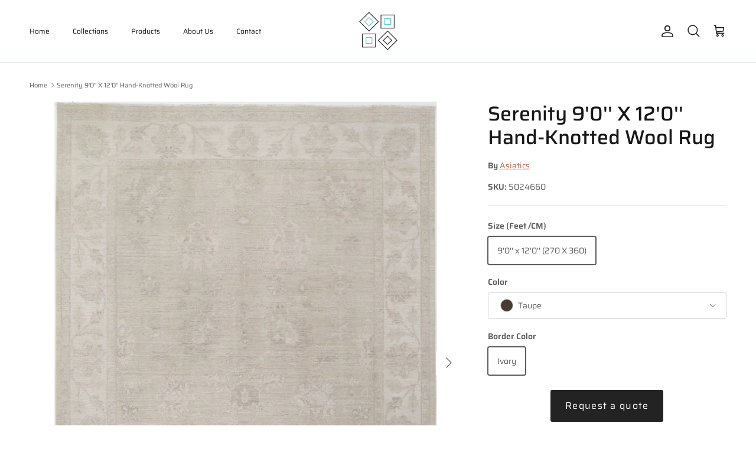

--- FILE ---
content_type: text/html; charset=utf-8
request_url: https://asiatics.com/products/serenity-hand-knotted-wool-rug-5024660
body_size: 31398
content:
<!doctype html>
<html class="no-js" lang="en" dir="ltr">
<head><meta charset="utf-8">
<meta name="viewport" content="width=device-width,initial-scale=1">
<title>Serenity 9&#39;0&#39;&#39; X 12&#39;0&#39;&#39; Hand-Knotted Wool Rug &ndash; Asiatics USA</title><link rel="canonical" href="https://asiatics.com/products/serenity-hand-knotted-wool-rug-5024660"><link rel="icon" href="//asiatics.com/cdn/shop/files/Square-Logo-Transparent.png?crop=center&height=48&v=1711434629&width=48" type="image/png">
  <link rel="apple-touch-icon" href="//asiatics.com/cdn/shop/files/Square-Logo-Transparent.png?crop=center&height=180&v=1711434629&width=180"><meta name="description" content="Traditional Serenity Collection&quot; Overview Imagine the craftsmanship that can only be achieved through centuries of practice, all encapsulated in one single rug. Meet our Traditional Serenity Collection a marvel of Hand-Knotted artisanship, a rug that brings the timeless elegance of oriental patterns into modern homes. "><meta property="og:site_name" content="Asiatics USA">
<meta property="og:url" content="https://asiatics.com/products/serenity-hand-knotted-wool-rug-5024660">
<meta property="og:title" content="Serenity 9&#39;0&#39;&#39; X 12&#39;0&#39;&#39; Hand-Knotted Wool Rug">
<meta property="og:type" content="product">
<meta property="og:description" content="Traditional Serenity Collection&quot; Overview Imagine the craftsmanship that can only be achieved through centuries of practice, all encapsulated in one single rug. Meet our Traditional Serenity Collection a marvel of Hand-Knotted artisanship, a rug that brings the timeless elegance of oriental patterns into modern homes. "><meta property="og:image" content="http://asiatics.com/cdn/shop/files/Serenity-hand-knotted-farhan-wool-rug-5024660.jpg?crop=center&height=1200&v=1711456731&width=1200">
  <meta property="og:image:secure_url" content="https://asiatics.com/cdn/shop/files/Serenity-hand-knotted-farhan-wool-rug-5024660.jpg?crop=center&height=1200&v=1711456731&width=1200">
  <meta property="og:image:width" content="1100">
  <meta property="og:image:height" content="1300"><meta property="og:price:amount" content="0.00">
  <meta property="og:price:currency" content="USD"><meta name="twitter:card" content="summary_large_image">
<meta name="twitter:title" content="Serenity 9&#39;0&#39;&#39; X 12&#39;0&#39;&#39; Hand-Knotted Wool Rug">
<meta name="twitter:description" content="Traditional Serenity Collection&quot; Overview Imagine the craftsmanship that can only be achieved through centuries of practice, all encapsulated in one single rug. Meet our Traditional Serenity Collection a marvel of Hand-Knotted artisanship, a rug that brings the timeless elegance of oriental patterns into modern homes. ">
<style>@font-face {
  font-family: Saira;
  font-weight: 400;
  font-style: normal;
  font-display: fallback;
  src: url("//asiatics.com/cdn/fonts/saira/saira_n4.8a42e83a36ece7ac4b55462305d0a546ccb7499d.woff2") format("woff2"),
       url("//asiatics.com/cdn/fonts/saira/saira_n4.d2c76c939b69a81183049a980cf977b21ad1e5a2.woff") format("woff");
}
@font-face {
  font-family: Saira;
  font-weight: 700;
  font-style: normal;
  font-display: fallback;
  src: url("//asiatics.com/cdn/fonts/saira/saira_n7.3f7362bcb0699c03fde052e2621337039e9f1b79.woff2") format("woff2"),
       url("//asiatics.com/cdn/fonts/saira/saira_n7.5b21ceea0d81b522e5146f598a5b761af26c639c.woff") format("woff");
}
@font-face {
  font-family: Saira;
  font-weight: 500;
  font-style: normal;
  font-display: fallback;
  src: url("//asiatics.com/cdn/fonts/saira/saira_n5.eee35d2b20c1e4953af9cd727124bcd8b829d942.woff2") format("woff2"),
       url("//asiatics.com/cdn/fonts/saira/saira_n5.6d40e9c2974440db2bb03a1f67e2aeb618450eef.woff") format("woff");
}
@font-face {
  font-family: Saira;
  font-weight: 400;
  font-style: italic;
  font-display: fallback;
  src: url("//asiatics.com/cdn/fonts/saira/saira_i4.c48c0a18a331ba1393bb4304a67ff691e2a27f39.woff2") format("woff2"),
       url("//asiatics.com/cdn/fonts/saira/saira_i4.4f0d0fdb7a041e246d7c47b382dc98fd15d40cc3.woff") format("woff");
}
@font-face {
  font-family: Saira;
  font-weight: 700;
  font-style: italic;
  font-display: fallback;
  src: url("//asiatics.com/cdn/fonts/saira/saira_i7.14c617913f8956055d9f392a72b02d9e0f41cd37.woff2") format("woff2"),
       url("//asiatics.com/cdn/fonts/saira/saira_i7.31da949dcab9f5aba71af88a6b9290c10e31f9d2.woff") format("woff");
}
@font-face {
  font-family: Saira;
  font-weight: 500;
  font-style: normal;
  font-display: fallback;
  src: url("//asiatics.com/cdn/fonts/saira/saira_n5.eee35d2b20c1e4953af9cd727124bcd8b829d942.woff2") format("woff2"),
       url("//asiatics.com/cdn/fonts/saira/saira_n5.6d40e9c2974440db2bb03a1f67e2aeb618450eef.woff") format("woff");
}
@font-face {
  font-family: Saira;
  font-weight: 400;
  font-style: normal;
  font-display: fallback;
  src: url("//asiatics.com/cdn/fonts/saira/saira_n4.8a42e83a36ece7ac4b55462305d0a546ccb7499d.woff2") format("woff2"),
       url("//asiatics.com/cdn/fonts/saira/saira_n4.d2c76c939b69a81183049a980cf977b21ad1e5a2.woff") format("woff");
}
@font-face {
  font-family: Saira;
  font-weight: 400;
  font-style: normal;
  font-display: fallback;
  src: url("//asiatics.com/cdn/fonts/saira/saira_n4.8a42e83a36ece7ac4b55462305d0a546ccb7499d.woff2") format("woff2"),
       url("//asiatics.com/cdn/fonts/saira/saira_n4.d2c76c939b69a81183049a980cf977b21ad1e5a2.woff") format("woff");
}
@font-face {
  font-family: Saira;
  font-weight: 600;
  font-style: normal;
  font-display: fallback;
  src: url("//asiatics.com/cdn/fonts/saira/saira_n6.f604faeadd7abe9de0501d528fdf1212f9c7614e.woff2") format("woff2"),
       url("//asiatics.com/cdn/fonts/saira/saira_n6.77e393bdf4633f8047d2752bd6a4aa3474b3c89e.woff") format("woff");
}
:root {
  --page-container-width:          1600px;
  --reading-container-width:       720px;
  --divider-opacity:               0.14;
  --gutter-large:                  30px;
  --gutter-desktop:                20px;
  --gutter-mobile:                 16px;
  --section-padding:               50px;
  --larger-section-padding:        80px;
  --larger-section-padding-mobile: 60px;
  --largest-section-padding:       110px;
  --aos-animate-duration:          0.6s;

  --base-font-family:              Saira, sans-serif;
  --base-font-weight:              400;
  --base-font-style:               normal;
  --heading-font-family:           Saira, sans-serif;
  --heading-font-weight:           500;
  --heading-font-style:            normal;
  --heading-font-letter-spacing:   normal;
  --logo-font-family:              Saira, sans-serif;
  --logo-font-weight:              400;
  --logo-font-style:               normal;
  --nav-font-family:               Saira, sans-serif;
  --nav-font-weight:               400;
  --nav-font-style:                normal;

  --base-text-size:14px;
  --base-line-height:              1.6;
  --input-text-size:16px;
  --smaller-text-size-1:11px;
  --smaller-text-size-2:14px;
  --smaller-text-size-3:11px;
  --smaller-text-size-4:10px;
  --larger-text-size:34px;
  --super-large-text-size:60px;
  --super-large-mobile-text-size:27px;
  --larger-mobile-text-size:27px;
  --logo-text-size:26px;--btn-letter-spacing: 0.08em;
    --btn-text-transform: uppercase;
    --button-text-size: 12px;
    --quickbuy-button-text-size: 12;
    --small-feature-link-font-size: 0.75em;
    --input-btn-padding-top: 1.2em;
    --input-btn-padding-bottom: 1.2em;--heading-text-transform:none;
  --nav-text-size:                      12px;
  --mobile-menu-font-weight:            600;

  --body-bg-color:                      255 255 255;
  --bg-color:                           255 255 255;
  --body-text-color:                    92 92 92;
  --text-color:                         92 92 92;

  --header-text-col:                    #171717;--header-text-hover-col:             var(--main-nav-link-hover-col);--header-bg-col:                     #ffffff;
  --heading-color:                     23 23 23;
  --body-heading-color:                23 23 23;
  --heading-divider-col:               #dfe3e8;

  --logo-col:                          #171717;
  --main-nav-bg:                       #ffffff;
  --main-nav-link-col:                 #5c5c5c;
  --main-nav-link-hover-col:           #c16452;
  --main-nav-link-featured-col:        #b61d0f;

  --link-color:                        193 100 82;
  --body-link-color:                   193 100 82;

  --btn-bg-color:                        35 35 35;
  --btn-bg-hover-color:                  193 100 82;
  --btn-border-color:                    35 35 35;
  --btn-border-hover-color:              193 100 82;
  --btn-text-color:                      255 255 255;
  --btn-text-hover-color:                255 255 255;--btn-alt-bg-color:                    255 255 255;
  --btn-alt-text-color:                  35 35 35;
  --btn-alt-border-color:                35 35 35;
  --btn-alt-border-hover-color:          35 35 35;--btn-ter-bg-color:                    235 235 235;
  --btn-ter-text-color:                  41 41 41;
  --btn-ter-bg-hover-color:              35 35 35;
  --btn-ter-text-hover-color:            255 255 255;--btn-border-radius: 3px;
    --btn-inspired-border-radius: 3px;--color-scheme-default:                             #ffffff;
  --color-scheme-default-color:                       255 255 255;
  --color-scheme-default-text-color:                  92 92 92;
  --color-scheme-default-head-color:                  23 23 23;
  --color-scheme-default-link-color:                  193 100 82;
  --color-scheme-default-btn-text-color:              255 255 255;
  --color-scheme-default-btn-text-hover-color:        255 255 255;
  --color-scheme-default-btn-bg-color:                35 35 35;
  --color-scheme-default-btn-bg-hover-color:          193 100 82;
  --color-scheme-default-btn-border-color:            35 35 35;
  --color-scheme-default-btn-border-hover-color:      193 100 82;
  --color-scheme-default-btn-alt-text-color:          35 35 35;
  --color-scheme-default-btn-alt-bg-color:            255 255 255;
  --color-scheme-default-btn-alt-border-color:        35 35 35;
  --color-scheme-default-btn-alt-border-hover-color:  35 35 35;

  --color-scheme-1:                             #ffffff;
  --color-scheme-1-color:                       255 255 255;
  --color-scheme-1-text-color:                  92 92 92;
  --color-scheme-1-head-color:                  23 23 23;
  --color-scheme-1-link-color:                  193 100 82;
  --color-scheme-1-btn-text-color:              255 255 255;
  --color-scheme-1-btn-text-hover-color:        255 255 255;
  --color-scheme-1-btn-bg-color:                35 35 35;
  --color-scheme-1-btn-bg-hover-color:          0 0 0;
  --color-scheme-1-btn-border-color:            35 35 35;
  --color-scheme-1-btn-border-hover-color:      0 0 0;
  --color-scheme-1-btn-alt-text-color:          35 35 35;
  --color-scheme-1-btn-alt-bg-color:            255 255 255;
  --color-scheme-1-btn-alt-border-color:        35 35 35;
  --color-scheme-1-btn-alt-border-hover-color:  35 35 35;

  --color-scheme-2:                             #e7e7e7;
  --color-scheme-2-color:                       231 231 231;
  --color-scheme-2-text-color:                  92 92 92;
  --color-scheme-2-head-color:                  23 23 23;
  --color-scheme-2-link-color:                  193 100 82;
  --color-scheme-2-btn-text-color:              255 255 255;
  --color-scheme-2-btn-text-hover-color:        255 255 255;
  --color-scheme-2-btn-bg-color:                35 35 35;
  --color-scheme-2-btn-bg-hover-color:          0 0 0;
  --color-scheme-2-btn-border-color:            35 35 35;
  --color-scheme-2-btn-border-hover-color:      0 0 0;
  --color-scheme-2-btn-alt-text-color:          35 35 35;
  --color-scheme-2-btn-alt-bg-color:            255 255 255;
  --color-scheme-2-btn-alt-border-color:        35 35 35;
  --color-scheme-2-btn-alt-border-hover-color:  35 35 35;

  /* Shop Pay payment terms */
  --payment-terms-background-color:    #ffffff;--quickbuy-bg: 255 255 255;--body-input-background-color:       rgb(var(--body-bg-color));
  --input-background-color:            rgb(var(--body-bg-color));
  --body-input-text-color:             var(--body-text-color);
  --input-text-color:                  var(--body-text-color);
  --body-input-border-color:           rgb(214, 214, 214);
  --input-border-color:                rgb(214, 214, 214);
  --input-border-color-hover:          rgb(165, 165, 165);
  --input-border-color-active:         rgb(92, 92, 92);

  --swatch-cross-svg:                  url("data:image/svg+xml,%3Csvg xmlns='http://www.w3.org/2000/svg' width='240' height='240' viewBox='0 0 24 24' fill='none' stroke='rgb(214, 214, 214)' stroke-width='0.09' preserveAspectRatio='none' %3E%3Cline x1='24' y1='0' x2='0' y2='24'%3E%3C/line%3E%3C/svg%3E");
  --swatch-cross-hover:                url("data:image/svg+xml,%3Csvg xmlns='http://www.w3.org/2000/svg' width='240' height='240' viewBox='0 0 24 24' fill='none' stroke='rgb(165, 165, 165)' stroke-width='0.09' preserveAspectRatio='none' %3E%3Cline x1='24' y1='0' x2='0' y2='24'%3E%3C/line%3E%3C/svg%3E");
  --swatch-cross-active:               url("data:image/svg+xml,%3Csvg xmlns='http://www.w3.org/2000/svg' width='240' height='240' viewBox='0 0 24 24' fill='none' stroke='rgb(92, 92, 92)' stroke-width='0.09' preserveAspectRatio='none' %3E%3Cline x1='24' y1='0' x2='0' y2='24'%3E%3C/line%3E%3C/svg%3E");

  --footer-divider-col:                #acacac;
  --footer-text-col:                   92 92 92;
  --footer-heading-col:                23 23 23;
  --footer-bg-col:                     255 255 255;--product-label-overlay-justify: flex-start;--product-label-overlay-align: flex-start;--product-label-overlay-reduction-text:   #ffffff;
  --product-label-overlay-reduction-bg:     #c20000;
  --product-label-overlay-reduction-text-weight: 600;
  --product-label-overlay-stock-text:       #ffffff;
  --product-label-overlay-stock-bg:         #09728c;
  --product-label-overlay-new-text:         #ffffff;
  --product-label-overlay-new-bg:           #b61d0f;
  --product-label-overlay-meta-text:        #ffffff;
  --product-label-overlay-meta-bg:          #dfe3e8;
  --product-label-sale-text:                #c20000;
  --product-label-sold-text:                #171717;
  --product-label-preorder-text:            #3ea36a;

  --product-block-crop-align:               center;

  
  --product-block-price-align:              center;
  --product-block-price-item-margin-start:  .25rem;
  --product-block-price-item-margin-end:    .25rem;
  

  

  --collection-block-image-position:   center center;

  --swatch-picker-image-size:          24px;
  --swatch-crop-align:                 top center;

  --image-overlay-text-color:          255 255 255;--image-overlay-bg:                  rgba(0, 0, 0, 0.12);
  --image-overlay-shadow-start:        rgb(0 0 0 / 0.16);
  --image-overlay-box-opacity:         0.88;--product-inventory-ok-box-color:            #f2faf0;
  --product-inventory-ok-text-color:           #108043;
  --product-inventory-ok-icon-box-fill-color:  #fff;
  --product-inventory-low-box-color:           #ffeded;
  --product-inventory-low-text-color:          #dd9a1a;
  --product-inventory-low-icon-box-fill-color: #fff;
  --product-inventory-low-text-color-channels: 16, 128, 67;
  --product-inventory-ok-text-color-channels:  221, 154, 26;

  --rating-star-color: 255 215 0;--overlay-align-left: start;
    --overlay-align-right: end;}html[dir=rtl] {
  --overlay-right-text-m-left: 0;
  --overlay-right-text-m-right: auto;
  --overlay-left-shadow-left-left: 15%;
  --overlay-left-shadow-left-right: -50%;
  --overlay-left-shadow-right-left: -85%;
  --overlay-left-shadow-right-right: 0;
}.image-overlay--bg-box .text-overlay .text-overlay__text {
    --image-overlay-box-bg: 255 255 255;
    --heading-color: var(--body-heading-color);
    --text-color: var(--body-text-color);
    --link-color: var(--body-link-color);
  }::selection {
    background: rgb(var(--body-heading-color));
    color: rgb(var(--body-bg-color));
  }
  ::-moz-selection {
    background: rgb(var(--body-heading-color));
    color: rgb(var(--body-bg-color));
  }.use-color-scheme--default {
  --product-label-sale-text:           #c20000;
  --product-label-sold-text:           #171717;
  --product-label-preorder-text:       #3ea36a;
  --input-background-color:            rgb(var(--body-bg-color));
  --input-text-color:                  var(--body-input-text-color);
  --input-border-color:                rgb(214, 214, 214);
  --input-border-color-hover:          rgb(165, 165, 165);
  --input-border-color-active:         rgb(92, 92, 92);
}</style>

  <link href="//asiatics.com/cdn/shop/t/12/assets/main.css?v=59812818702299870031761110135" rel="stylesheet" type="text/css" media="all" />
<link rel="stylesheet" href="//asiatics.com/cdn/shop/t/12/assets/swatches.css?v=4442297791142779701761110154" media="print" onload="this.media='all'"><link rel="preload" as="font" href="//asiatics.com/cdn/fonts/saira/saira_n4.8a42e83a36ece7ac4b55462305d0a546ccb7499d.woff2" type="font/woff2" crossorigin><link rel="preload" as="font" href="//asiatics.com/cdn/fonts/saira/saira_n5.eee35d2b20c1e4953af9cd727124bcd8b829d942.woff2" type="font/woff2" crossorigin><script>
    document.documentElement.className = document.documentElement.className.replace('no-js', 'js');

    window.theme = {
      info: {
        name: 'Symmetry',
        version: '8.1.0'
      },
      device: {
        hasTouch: window.matchMedia('(any-pointer: coarse)').matches,
        hasHover: window.matchMedia('(hover: hover)').matches
      },
      mediaQueries: {
        md: '(min-width: 768px)',
        productMediaCarouselBreak: '(min-width: 1041px)'
      },
      routes: {
        base: 'https://asiatics.com',
        cart: '/cart',
        cartAdd: '/cart/add.js',
        cartUpdate: '/cart/update.js',
        predictiveSearch: '/search/suggest'
      },
      strings: {
        cartTermsConfirmation: "You must agree to the terms and conditions before continuing.",
        cartItemsQuantityError: "You can only add [QUANTITY] of this item to your cart.",
        generalSearchViewAll: "View all search results",
        noStock: "Sold out",
        noVariant: "Unavailable",
        productsProductChooseA: "Choose a",
        generalSearchPages: "Pages",
        generalSearchNoResultsWithoutTerms: "Sorry, we couldnʼt find any results",
        shippingCalculator: {
          singleRate: "There is one shipping rate for this destination:",
          multipleRates: "There are multiple shipping rates for this destination:",
          noRates: "We do not ship to this destination."
        },
        regularPrice: "Regular price",
        salePrice: "Sale price"
      },
      settings: {
        moneyWithCurrencyFormat: "\u003cspan class=hidden\u003e${{ amount }} USD\u003c\/span\u003e",
        cartType: "drawer",
        afterAddToCart: "notification",
        quickbuyStyle: "off",
        externalLinksNewTab: true,
        internalLinksSmoothScroll: true
      }
    }

    theme.inlineNavigationCheck = function() {
      var pageHeader = document.querySelector('.pageheader'),
          inlineNavContainer = pageHeader.querySelector('.logo-area__left__inner'),
          inlineNav = inlineNavContainer.querySelector('.navigation--left');
      if (inlineNav && getComputedStyle(inlineNav).display != 'none') {
        var inlineMenuCentered = document.querySelector('.pageheader--layout-inline-menu-center'),
            logoContainer = document.querySelector('.logo-area__middle__inner');
        if(inlineMenuCentered) {
          var rightWidth = document.querySelector('.logo-area__right__inner').clientWidth,
              middleWidth = logoContainer.clientWidth,
              logoArea = document.querySelector('.logo-area'),
              computedLogoAreaStyle = getComputedStyle(logoArea),
              logoAreaInnerWidth = logoArea.clientWidth - Math.ceil(parseFloat(computedLogoAreaStyle.paddingLeft)) - Math.ceil(parseFloat(computedLogoAreaStyle.paddingRight)),
              availableNavWidth = logoAreaInnerWidth - Math.max(rightWidth, middleWidth) * 2 - 40;
          inlineNavContainer.style.maxWidth = availableNavWidth + 'px';
        }

        var firstInlineNavLink = inlineNav.querySelector('.navigation__item:first-child'),
            lastInlineNavLink = inlineNav.querySelector('.navigation__item:last-child');
        if (lastInlineNavLink) {
          var inlineNavWidth = null;
          if(document.querySelector('html[dir=rtl]')) {
            inlineNavWidth = firstInlineNavLink.offsetLeft - lastInlineNavLink.offsetLeft + firstInlineNavLink.offsetWidth;
          } else {
            inlineNavWidth = lastInlineNavLink.offsetLeft - firstInlineNavLink.offsetLeft + lastInlineNavLink.offsetWidth;
          }
          if (inlineNavContainer.offsetWidth >= inlineNavWidth) {
            pageHeader.classList.add('pageheader--layout-inline-permitted');
            var tallLogo = logoContainer.clientHeight > lastInlineNavLink.clientHeight + 20;
            if (tallLogo) {
              inlineNav.classList.add('navigation--tight-underline');
            } else {
              inlineNav.classList.remove('navigation--tight-underline');
            }
          } else {
            pageHeader.classList.remove('pageheader--layout-inline-permitted');
          }
        }
      }
    };

    theme.setInitialHeaderHeightProperty = () => {
      const section = document.querySelector('.section-header');
      if (section) {
        document.documentElement.style.setProperty('--theme-header-height', Math.ceil(section.clientHeight) + 'px');
      }
    };
  </script>

  <script src="//asiatics.com/cdn/shop/t/12/assets/main.js?v=117527606522457621901761110135" defer></script>
    <script src="//asiatics.com/cdn/shop/t/12/assets/animate-on-scroll.js?v=15249566486942820451761110134" defer></script>
    <link href="//asiatics.com/cdn/shop/t/12/assets/animate-on-scroll.css?v=135962721104954213331761110134" rel="stylesheet" type="text/css" media="all" />
  

  <script>window.performance && window.performance.mark && window.performance.mark('shopify.content_for_header.start');</script><meta id="shopify-digital-wallet" name="shopify-digital-wallet" content="/86496379158/digital_wallets/dialog">
<meta name="shopify-checkout-api-token" content="22f8b9f1f122ce25548fcc77a6ef3570">
<meta id="in-context-paypal-metadata" data-shop-id="86496379158" data-venmo-supported="true" data-environment="production" data-locale="en_US" data-paypal-v4="true" data-currency="USD">
<link rel="alternate" type="application/json+oembed" href="https://asiatics.com/products/serenity-hand-knotted-wool-rug-5024660.oembed">
<script async="async" src="/checkouts/internal/preloads.js?locale=en-US"></script>
<script id="shopify-features" type="application/json">{"accessToken":"22f8b9f1f122ce25548fcc77a6ef3570","betas":["rich-media-storefront-analytics"],"domain":"asiatics.com","predictiveSearch":true,"shopId":86496379158,"locale":"en"}</script>
<script>var Shopify = Shopify || {};
Shopify.shop = "08e6bf-43.myshopify.com";
Shopify.locale = "en";
Shopify.currency = {"active":"USD","rate":"1.0"};
Shopify.country = "US";
Shopify.theme = {"name":"Asiatics USA 22-10-2025","id":181876195606,"schema_name":"Symmetry","schema_version":"8.1.0","theme_store_id":568,"role":"main"};
Shopify.theme.handle = "null";
Shopify.theme.style = {"id":null,"handle":null};
Shopify.cdnHost = "asiatics.com/cdn";
Shopify.routes = Shopify.routes || {};
Shopify.routes.root = "/";</script>
<script type="module">!function(o){(o.Shopify=o.Shopify||{}).modules=!0}(window);</script>
<script>!function(o){function n(){var o=[];function n(){o.push(Array.prototype.slice.apply(arguments))}return n.q=o,n}var t=o.Shopify=o.Shopify||{};t.loadFeatures=n(),t.autoloadFeatures=n()}(window);</script>
<script id="shop-js-analytics" type="application/json">{"pageType":"product"}</script>
<script defer="defer" async type="module" src="//asiatics.com/cdn/shopifycloud/shop-js/modules/v2/client.init-shop-cart-sync_BdyHc3Nr.en.esm.js"></script>
<script defer="defer" async type="module" src="//asiatics.com/cdn/shopifycloud/shop-js/modules/v2/chunk.common_Daul8nwZ.esm.js"></script>
<script type="module">
  await import("//asiatics.com/cdn/shopifycloud/shop-js/modules/v2/client.init-shop-cart-sync_BdyHc3Nr.en.esm.js");
await import("//asiatics.com/cdn/shopifycloud/shop-js/modules/v2/chunk.common_Daul8nwZ.esm.js");

  window.Shopify.SignInWithShop?.initShopCartSync?.({"fedCMEnabled":true,"windoidEnabled":true});

</script>
<script id="__st">var __st={"a":86496379158,"offset":-21600,"reqid":"b05f7de3-561d-4e50-a419-66746ebf3a00-1769016610","pageurl":"asiatics.com\/products\/serenity-hand-knotted-wool-rug-5024660","u":"c03928715d8e","p":"product","rtyp":"product","rid":9192322629910};</script>
<script>window.ShopifyPaypalV4VisibilityTracking = true;</script>
<script id="captcha-bootstrap">!function(){'use strict';const t='contact',e='account',n='new_comment',o=[[t,t],['blogs',n],['comments',n],[t,'customer']],c=[[e,'customer_login'],[e,'guest_login'],[e,'recover_customer_password'],[e,'create_customer']],r=t=>t.map((([t,e])=>`form[action*='/${t}']:not([data-nocaptcha='true']) input[name='form_type'][value='${e}']`)).join(','),a=t=>()=>t?[...document.querySelectorAll(t)].map((t=>t.form)):[];function s(){const t=[...o],e=r(t);return a(e)}const i='password',u='form_key',d=['recaptcha-v3-token','g-recaptcha-response','h-captcha-response',i],f=()=>{try{return window.sessionStorage}catch{return}},m='__shopify_v',_=t=>t.elements[u];function p(t,e,n=!1){try{const o=window.sessionStorage,c=JSON.parse(o.getItem(e)),{data:r}=function(t){const{data:e,action:n}=t;return t[m]||n?{data:e,action:n}:{data:t,action:n}}(c);for(const[e,n]of Object.entries(r))t.elements[e]&&(t.elements[e].value=n);n&&o.removeItem(e)}catch(o){console.error('form repopulation failed',{error:o})}}const l='form_type',E='cptcha';function T(t){t.dataset[E]=!0}const w=window,h=w.document,L='Shopify',v='ce_forms',y='captcha';let A=!1;((t,e)=>{const n=(g='f06e6c50-85a8-45c8-87d0-21a2b65856fe',I='https://cdn.shopify.com/shopifycloud/storefront-forms-hcaptcha/ce_storefront_forms_captcha_hcaptcha.v1.5.2.iife.js',D={infoText:'Protected by hCaptcha',privacyText:'Privacy',termsText:'Terms'},(t,e,n)=>{const o=w[L][v],c=o.bindForm;if(c)return c(t,g,e,D).then(n);var r;o.q.push([[t,g,e,D],n]),r=I,A||(h.body.append(Object.assign(h.createElement('script'),{id:'captcha-provider',async:!0,src:r})),A=!0)});var g,I,D;w[L]=w[L]||{},w[L][v]=w[L][v]||{},w[L][v].q=[],w[L][y]=w[L][y]||{},w[L][y].protect=function(t,e){n(t,void 0,e),T(t)},Object.freeze(w[L][y]),function(t,e,n,w,h,L){const[v,y,A,g]=function(t,e,n){const i=e?o:[],u=t?c:[],d=[...i,...u],f=r(d),m=r(i),_=r(d.filter((([t,e])=>n.includes(e))));return[a(f),a(m),a(_),s()]}(w,h,L),I=t=>{const e=t.target;return e instanceof HTMLFormElement?e:e&&e.form},D=t=>v().includes(t);t.addEventListener('submit',(t=>{const e=I(t);if(!e)return;const n=D(e)&&!e.dataset.hcaptchaBound&&!e.dataset.recaptchaBound,o=_(e),c=g().includes(e)&&(!o||!o.value);(n||c)&&t.preventDefault(),c&&!n&&(function(t){try{if(!f())return;!function(t){const e=f();if(!e)return;const n=_(t);if(!n)return;const o=n.value;o&&e.removeItem(o)}(t);const e=Array.from(Array(32),(()=>Math.random().toString(36)[2])).join('');!function(t,e){_(t)||t.append(Object.assign(document.createElement('input'),{type:'hidden',name:u})),t.elements[u].value=e}(t,e),function(t,e){const n=f();if(!n)return;const o=[...t.querySelectorAll(`input[type='${i}']`)].map((({name:t})=>t)),c=[...d,...o],r={};for(const[a,s]of new FormData(t).entries())c.includes(a)||(r[a]=s);n.setItem(e,JSON.stringify({[m]:1,action:t.action,data:r}))}(t,e)}catch(e){console.error('failed to persist form',e)}}(e),e.submit())}));const S=(t,e)=>{t&&!t.dataset[E]&&(n(t,e.some((e=>e===t))),T(t))};for(const o of['focusin','change'])t.addEventListener(o,(t=>{const e=I(t);D(e)&&S(e,y())}));const B=e.get('form_key'),M=e.get(l),P=B&&M;t.addEventListener('DOMContentLoaded',(()=>{const t=y();if(P)for(const e of t)e.elements[l].value===M&&p(e,B);[...new Set([...A(),...v().filter((t=>'true'===t.dataset.shopifyCaptcha))])].forEach((e=>S(e,t)))}))}(h,new URLSearchParams(w.location.search),n,t,e,['guest_login'])})(!0,!0)}();</script>
<script integrity="sha256-4kQ18oKyAcykRKYeNunJcIwy7WH5gtpwJnB7kiuLZ1E=" data-source-attribution="shopify.loadfeatures" defer="defer" src="//asiatics.com/cdn/shopifycloud/storefront/assets/storefront/load_feature-a0a9edcb.js" crossorigin="anonymous"></script>
<script data-source-attribution="shopify.dynamic_checkout.dynamic.init">var Shopify=Shopify||{};Shopify.PaymentButton=Shopify.PaymentButton||{isStorefrontPortableWallets:!0,init:function(){window.Shopify.PaymentButton.init=function(){};var t=document.createElement("script");t.src="https://asiatics.com/cdn/shopifycloud/portable-wallets/latest/portable-wallets.en.js",t.type="module",document.head.appendChild(t)}};
</script>
<script data-source-attribution="shopify.dynamic_checkout.buyer_consent">
  function portableWalletsHideBuyerConsent(e){var t=document.getElementById("shopify-buyer-consent"),n=document.getElementById("shopify-subscription-policy-button");t&&n&&(t.classList.add("hidden"),t.setAttribute("aria-hidden","true"),n.removeEventListener("click",e))}function portableWalletsShowBuyerConsent(e){var t=document.getElementById("shopify-buyer-consent"),n=document.getElementById("shopify-subscription-policy-button");t&&n&&(t.classList.remove("hidden"),t.removeAttribute("aria-hidden"),n.addEventListener("click",e))}window.Shopify?.PaymentButton&&(window.Shopify.PaymentButton.hideBuyerConsent=portableWalletsHideBuyerConsent,window.Shopify.PaymentButton.showBuyerConsent=portableWalletsShowBuyerConsent);
</script>
<script data-source-attribution="shopify.dynamic_checkout.cart.bootstrap">document.addEventListener("DOMContentLoaded",(function(){function t(){return document.querySelector("shopify-accelerated-checkout-cart, shopify-accelerated-checkout")}if(t())Shopify.PaymentButton.init();else{new MutationObserver((function(e,n){t()&&(Shopify.PaymentButton.init(),n.disconnect())})).observe(document.body,{childList:!0,subtree:!0})}}));
</script>
<link id="shopify-accelerated-checkout-styles" rel="stylesheet" media="screen" href="https://asiatics.com/cdn/shopifycloud/portable-wallets/latest/accelerated-checkout-backwards-compat.css" crossorigin="anonymous">
<style id="shopify-accelerated-checkout-cart">
        #shopify-buyer-consent {
  margin-top: 1em;
  display: inline-block;
  width: 100%;
}

#shopify-buyer-consent.hidden {
  display: none;
}

#shopify-subscription-policy-button {
  background: none;
  border: none;
  padding: 0;
  text-decoration: underline;
  font-size: inherit;
  cursor: pointer;
}

#shopify-subscription-policy-button::before {
  box-shadow: none;
}

      </style>
<script id="sections-script" data-sections="related-products,footer" defer="defer" src="//asiatics.com/cdn/shop/t/12/compiled_assets/scripts.js?v=436"></script>
<script>window.performance && window.performance.mark && window.performance.mark('shopify.content_for_header.end');</script>
<!-- CC Custom Head Start --><!-- CC Custom Head End --><!-- BEGIN app block: shopify://apps/powerful-form-builder/blocks/app-embed/e4bcb1eb-35b2-42e6-bc37-bfe0e1542c9d --><script type="text/javascript" hs-ignore data-cookieconsent="ignore">
  var Globo = Globo || {};
  var globoFormbuilderRecaptchaInit = function(){};
  var globoFormbuilderHcaptchaInit = function(){};
  window.Globo.FormBuilder = window.Globo.FormBuilder || {};
  window.Globo.FormBuilder.shop = {"configuration":{"money_format":"<span class=hidden>${{ amount }}</span>"},"pricing":{"features":{"bulkOrderForm":false,"cartForm":false,"fileUpload":2,"removeCopyright":false,"restrictedEmailDomains":false}},"settings":{"copyright":"Powered by <a href=\"https://globosoftware.net\" target=\"_blank\">Globo</a> <a href=\"https://apps.shopify.com/form-builder-contact-form\" target=\"_blank\">Form</a>","hideWaterMark":false,"reCaptcha":{"recaptchaType":"v2","siteKey":false,"languageCode":"en"},"scrollTop":false,"customCssCode":"","customCssEnabled":false,"additionalColumns":[]},"encryption_form_id":1,"url":"https://app.powerfulform.com/","CDN_URL":"https://dxo9oalx9qc1s.cloudfront.net"};

  if(window.Globo.FormBuilder.shop.settings.customCssEnabled && window.Globo.FormBuilder.shop.settings.customCssCode){
    const customStyle = document.createElement('style');
    customStyle.type = 'text/css';
    customStyle.innerHTML = window.Globo.FormBuilder.shop.settings.customCssCode;
    document.head.appendChild(customStyle);
  }

  window.Globo.FormBuilder.forms = [];
    
      
      
      
      window.Globo.FormBuilder.forms[34685] = {"34685":{"elements":[{"id":"group-1","type":"group","label":{"en":""},"description":"","elements":[{"id":"text","type":"text","label":{"en":"Name"},"placeholder":{"en":"Full Name"},"description":null,"hideLabel":true,"required":true,"columnWidth":50},{"id":"email","type":"email","label":"Email","placeholder":"Email","description":null,"hideLabel":true,"required":true,"columnWidth":50,"conditionalField":false},{"id":"phone-1","type":"phone","label":"Phone","placeholder":{"en":"999-999-9999"},"description":"","validatePhone":true,"onlyShowFlag":false,"defaultCountryCode":"us","limitCharacters":false,"characters":100,"hideLabel":true,"keepPositionLabel":false,"columnWidth":50,"displayType":"show","displayDisjunctive":false,"conditionalField":false,"required":true},{"id":"text-2","type":"text","label":"Text","placeholder":{"en":"Address"},"description":"","limitCharacters":false,"characters":100,"hideLabel":true,"keepPositionLabel":false,"columnWidth":50,"displayType":"show","displayDisjunctive":false,"conditionalField":false,"required":true},{"id":"text-3","type":"text","label":"Text","placeholder":{"en":"State"},"description":"","limitCharacters":false,"characters":100,"hideLabel":true,"keepPositionLabel":false,"columnWidth":50,"displayType":"show","displayDisjunctive":false,"conditionalField":false,"required":true},{"id":"text-4","type":"text","label":"Text","placeholder":{"en":"City"},"description":"","limitCharacters":false,"characters":100,"hideLabel":true,"keepPositionLabel":false,"columnWidth":50,"displayType":"show","displayDisjunctive":false,"conditionalField":false,"required":true},{"id":"number-1","type":"number","label":{"en":"Post Code"},"placeholder":{"en":"Post Code"},"description":"","limitCharacters":false,"characters":100,"hideLabel":true,"keepPositionLabel":false,"columnWidth":50,"displayType":"show","displayDisjunctive":false,"conditionalField":false,"required":true},{"id":"url-1","type":"url","label":"Url","placeholder":{"en":"Website Url"},"description":"","limitCharacters":false,"characters":100,"hideLabel":true,"keepPositionLabel":false,"columnWidth":50,"displayType":"show","displayDisjunctive":false,"conditionalField":false},{"id":"file2-1","type":"file2","label":{"en":"Business License\/Membership Details"},"button-text":{"en":"Choose File"},"placeholder":{"en":"No file chosen"},"hint":{"en":""},"allowed-multiple":true,"allowed-extensions":["jpg","jpeg","png","svg","heic","zip","pdf","ppt","docx","doc","pptx"],"description":"","hideLabel":false,"keepPositionLabel":false,"columnWidth":50,"displayType":"show","displayDisjunctive":false,"conditionalField":false,"required":true,"sizeLimit":""},{"id":"file2-2","type":"file2","label":"Attachments","button-text":{"en":"Choose File"},"placeholder":{"en":"No file chosen"},"hint":{"en":""},"allowed-multiple":true,"allowed-extensions":["jpg","jpeg","png","svg","pdf","heic","zip","docx","doc","ppt","pptx"],"description":"","hideLabel":false,"keepPositionLabel":false,"columnWidth":50,"displayType":"show","displayDisjunctive":false,"conditionalField":false,"required":true}]}],"errorMessage":{"required":"Please fill in field","minSelections":"Please choose at least {{ min_selections }} options","maxSelections":"Please choose at maximum of {{ max_selections }} options","exactlySelections":"Please choose exactly {{ exact_selections }} options","invalid":"Invalid","invalidName":"Invalid name","invalidEmail":"Invalid email","invalidURL":"Invalid url","invalidPhone":"Invalid phone","invalidNumber":"Invalid number","invalidPassword":"Invalid password","confirmPasswordNotMatch":"Confirmed password doesn't match","customerAlreadyExists":"Customer already exists","fileSizeLimit":"File size limit","fileNotAllowed":"File not allowed","requiredCaptcha":"Required captcha","requiredProducts":"Please select product","limitQuantity":"The number of products left in stock has been exceeded","shopifyInvalidPhone":"phone - Enter a valid phone number to use this delivery method","shopifyPhoneHasAlready":"phone - Phone has already been taken","shopifyInvalidProvice":"addresses.province - is not valid","otherError":"Something went wrong, please try again"},"appearance":{"layout":"default","width":"1000","style":"flat","mainColor":"rgba(0,0,0,1)","floatingIcon":"\u003csvg aria-hidden=\"true\" focusable=\"false\" data-prefix=\"far\" data-icon=\"envelope\" class=\"svg-inline--fa fa-envelope fa-w-16\" role=\"img\" xmlns=\"http:\/\/www.w3.org\/2000\/svg\" viewBox=\"0 0 512 512\"\u003e\u003cpath fill=\"currentColor\" d=\"M464 64H48C21.49 64 0 85.49 0 112v288c0 26.51 21.49 48 48 48h416c26.51 0 48-21.49 48-48V112c0-26.51-21.49-48-48-48zm0 48v40.805c-22.422 18.259-58.168 46.651-134.587 106.49-16.841 13.247-50.201 45.072-73.413 44.701-23.208.375-56.579-31.459-73.413-44.701C106.18 199.465 70.425 171.067 48 152.805V112h416zM48 400V214.398c22.914 18.251 55.409 43.862 104.938 82.646 21.857 17.205 60.134 55.186 103.062 54.955 42.717.231 80.509-37.199 103.053-54.947 49.528-38.783 82.032-64.401 104.947-82.653V400H48z\"\u003e\u003c\/path\u003e\u003c\/svg\u003e","floatingText":null,"displayOnAllPage":false,"formType":"normalForm","background":"color","backgroundColor":"#fff","descriptionColor":"#6c757d","headingColor":"#000","labelColor":"#000","optionColor":"#000","paragraphBackground":"#fff","paragraphColor":"#000","popup_trigger":{"after_scrolling":false,"after_timer":false,"on_exit_intent":false},"colorScheme":{"solidButton":{"red":0,"green":0,"blue":0,"alpha":1},"solidButtonLabel":{"red":255,"green":255,"blue":255},"text":{"red":0,"green":0,"blue":0},"outlineButton":{"red":0,"green":0,"blue":0,"alpha":1},"background":{"red":255,"green":255,"blue":255}}},"afterSubmit":{"action":"clearForm","message":"\u003ch4\u003eThank you for getting in touch!\u0026nbsp;\u003c\/h4\u003e\u003cp\u003e\u003cbr\u003e\u003c\/p\u003e\u003cp\u003eWe appreciate you contacting us. One of our colleagues will get back in touch with you soon!\u003c\/p\u003e\u003cp\u003e\u003cbr\u003e\u003c\/p\u003e\u003cp\u003eHave a great day!\u003c\/p\u003e","redirectUrl":null},"footer":{"description":null,"previousText":"Previous","nextText":"Next","submitText":"Submit","submitAlignment":"center","resetButton":false,"submitFullWidth":false},"header":{"active":false,"title":"Contact us","description":"Leave your message and we'll get back to you shortly.","headerAlignment":"left"},"isStepByStepForm":true,"publish":{"requiredLogin":false,"requiredLoginMessage":"Please \u003ca href='\/account\/login' title='login'\u003elogin\u003c\/a\u003e to continue"},"reCaptcha":{"enable":false},"html":"\n\u003cdiv class=\"globo-form default-form globo-form-id-34685 \" data-locale=\"en\" \u003e\n\n\u003cstyle\u003e\n\n\n    :root .globo-form-app[data-id=\"34685\"]{\n        \n        --gfb-color-solidButton: 0,0,0;\n        --gfb-color-solidButtonColor: rgb(var(--gfb-color-solidButton));\n        --gfb-color-solidButtonLabel: 255,255,255;\n        --gfb-color-solidButtonLabelColor: rgb(var(--gfb-color-solidButtonLabel));\n        --gfb-color-text: 0,0,0;\n        --gfb-color-textColor: rgb(var(--gfb-color-text));\n        --gfb-color-outlineButton: 0,0,0;\n        --gfb-color-outlineButtonColor: rgb(var(--gfb-color-outlineButton));\n        --gfb-color-background: 255,255,255;\n        --gfb-color-backgroundColor: rgb(var(--gfb-color-background));\n        \n        --gfb-main-color: rgba(0,0,0,1);\n        --gfb-primary-color: var(--gfb-color-solidButtonColor, var(--gfb-main-color));\n        --gfb-primary-text-color: var(--gfb-color-solidButtonLabelColor, #FFF);\n        --gfb-form-width: 1000px;\n        --gfb-font-family: inherit;\n        --gfb-font-style: inherit;\n        --gfb--image: 40%;\n        --gfb-image-ratio-draft: var(--gfb--image);\n        --gfb-image-ratio: var(--gfb-image-ratio-draft);\n        \n        --gfb-bg-temp-color: #FFF;\n        --gfb-bg-position: ;\n        \n            --gfb-bg-temp-color: #fff;\n        \n        --gfb-bg-color: var(--gfb-color-backgroundColor, var(--gfb-bg-temp-color));\n        \n    }\n    \n.globo-form-id-34685 .globo-form-app{\n    max-width: 1000px;\n    width: -webkit-fill-available;\n    \n    background-color: var(--gfb-bg-color);\n    \n    \n}\n\n.globo-form-id-34685 .globo-form-app .globo-heading{\n    color: var(--gfb-color-textColor, #000)\n}\n\n\n.globo-form-id-34685 .globo-form-app .header {\n    text-align:left;\n}\n\n\n.globo-form-id-34685 .globo-form-app .globo-description,\n.globo-form-id-34685 .globo-form-app .header .globo-description{\n    --gfb-color-description: rgba(var(--gfb-color-text), 0.8);\n    color: var(--gfb-color-description, #6c757d);\n}\n.globo-form-id-34685 .globo-form-app .globo-label,\n.globo-form-id-34685 .globo-form-app .globo-form-control label.globo-label,\n.globo-form-id-34685 .globo-form-app .globo-form-control label.globo-label span.label-content{\n    color: var(--gfb-color-textColor, #000);\n    text-align: left !important;\n}\n.globo-form-id-34685 .globo-form-app .globo-label.globo-position-label{\n    height: 20px !important;\n}\n.globo-form-id-34685 .globo-form-app .globo-form-control .help-text.globo-description,\n.globo-form-id-34685 .globo-form-app .globo-form-control span.globo-description{\n    --gfb-color-description: rgba(var(--gfb-color-text), 0.8);\n    color: var(--gfb-color-description, #6c757d);\n}\n.globo-form-id-34685 .globo-form-app .globo-form-control .checkbox-wrapper .globo-option,\n.globo-form-id-34685 .globo-form-app .globo-form-control .radio-wrapper .globo-option\n{\n    color: var(--gfb-color-textColor, #000);\n}\n.globo-form-id-34685 .globo-form-app .footer,\n.globo-form-id-34685 .globo-form-app .gfb__footer{\n    text-align:center;\n}\n.globo-form-id-34685 .globo-form-app .footer button,\n.globo-form-id-34685 .globo-form-app .gfb__footer button{\n    border:1px solid var(--gfb-primary-color);\n    \n}\n.globo-form-id-34685 .globo-form-app .footer button.submit,\n.globo-form-id-34685 .globo-form-app .gfb__footer button.submit\n.globo-form-id-34685 .globo-form-app .footer button.checkout,\n.globo-form-id-34685 .globo-form-app .gfb__footer button.checkout,\n.globo-form-id-34685 .globo-form-app .footer button.action.loading .spinner,\n.globo-form-id-34685 .globo-form-app .gfb__footer button.action.loading .spinner{\n    background-color: var(--gfb-primary-color);\n    color : #ffffff;\n}\n.globo-form-id-34685 .globo-form-app .globo-form-control .star-rating\u003efieldset:not(:checked)\u003elabel:before {\n    content: url('data:image\/svg+xml; utf8, \u003csvg aria-hidden=\"true\" focusable=\"false\" data-prefix=\"far\" data-icon=\"star\" class=\"svg-inline--fa fa-star fa-w-18\" role=\"img\" xmlns=\"http:\/\/www.w3.org\/2000\/svg\" viewBox=\"0 0 576 512\"\u003e\u003cpath fill=\"rgba(0,0,0,1)\" d=\"M528.1 171.5L382 150.2 316.7 17.8c-11.7-23.6-45.6-23.9-57.4 0L194 150.2 47.9 171.5c-26.2 3.8-36.7 36.1-17.7 54.6l105.7 103-25 145.5c-4.5 26.3 23.2 46 46.4 33.7L288 439.6l130.7 68.7c23.2 12.2 50.9-7.4 46.4-33.7l-25-145.5 105.7-103c19-18.5 8.5-50.8-17.7-54.6zM388.6 312.3l23.7 138.4L288 385.4l-124.3 65.3 23.7-138.4-100.6-98 139-20.2 62.2-126 62.2 126 139 20.2-100.6 98z\"\u003e\u003c\/path\u003e\u003c\/svg\u003e');\n}\n.globo-form-id-34685 .globo-form-app .globo-form-control .star-rating\u003efieldset\u003einput:checked ~ label:before {\n    content: url('data:image\/svg+xml; utf8, \u003csvg aria-hidden=\"true\" focusable=\"false\" data-prefix=\"fas\" data-icon=\"star\" class=\"svg-inline--fa fa-star fa-w-18\" role=\"img\" xmlns=\"http:\/\/www.w3.org\/2000\/svg\" viewBox=\"0 0 576 512\"\u003e\u003cpath fill=\"rgba(0,0,0,1)\" d=\"M259.3 17.8L194 150.2 47.9 171.5c-26.2 3.8-36.7 36.1-17.7 54.6l105.7 103-25 145.5c-4.5 26.3 23.2 46 46.4 33.7L288 439.6l130.7 68.7c23.2 12.2 50.9-7.4 46.4-33.7l-25-145.5 105.7-103c19-18.5 8.5-50.8-17.7-54.6L382 150.2 316.7 17.8c-11.7-23.6-45.6-23.9-57.4 0z\"\u003e\u003c\/path\u003e\u003c\/svg\u003e');\n}\n.globo-form-id-34685 .globo-form-app .globo-form-control .star-rating\u003efieldset:not(:checked)\u003elabel:hover:before,\n.globo-form-id-34685 .globo-form-app .globo-form-control .star-rating\u003efieldset:not(:checked)\u003elabel:hover ~ label:before{\n    content : url('data:image\/svg+xml; utf8, \u003csvg aria-hidden=\"true\" focusable=\"false\" data-prefix=\"fas\" data-icon=\"star\" class=\"svg-inline--fa fa-star fa-w-18\" role=\"img\" xmlns=\"http:\/\/www.w3.org\/2000\/svg\" viewBox=\"0 0 576 512\"\u003e\u003cpath fill=\"rgba(0,0,0,1)\" d=\"M259.3 17.8L194 150.2 47.9 171.5c-26.2 3.8-36.7 36.1-17.7 54.6l105.7 103-25 145.5c-4.5 26.3 23.2 46 46.4 33.7L288 439.6l130.7 68.7c23.2 12.2 50.9-7.4 46.4-33.7l-25-145.5 105.7-103c19-18.5 8.5-50.8-17.7-54.6L382 150.2 316.7 17.8c-11.7-23.6-45.6-23.9-57.4 0z\"\u003e\u003c\/path\u003e\u003c\/svg\u003e')\n}\n.globo-form-id-34685 .globo-form-app .globo-form-control .checkbox-wrapper .checkbox-input:checked ~ .checkbox-label:before {\n    border-color: var(--gfb-primary-color);\n    box-shadow: 0 4px 6px rgba(50,50,93,0.11), 0 1px 3px rgba(0,0,0,0.08);\n    background-color: var(--gfb-primary-color);\n}\n.globo-form-id-34685 .globo-form-app .step.-completed .step__number,\n.globo-form-id-34685 .globo-form-app .line.-progress,\n.globo-form-id-34685 .globo-form-app .line.-start{\n    background-color: var(--gfb-primary-color);\n}\n.globo-form-id-34685 .globo-form-app .checkmark__check,\n.globo-form-id-34685 .globo-form-app .checkmark__circle{\n    stroke: var(--gfb-primary-color);\n}\n.globo-form-id-34685 .floating-button{\n    background-color: var(--gfb-primary-color);\n}\n.globo-form-id-34685 .globo-form-app .globo-form-control .checkbox-wrapper .checkbox-input ~ .checkbox-label:before,\n.globo-form-app .globo-form-control .radio-wrapper .radio-input ~ .radio-label:after{\n    border-color : var(--gfb-primary-color);\n}\n.globo-form-id-34685 .flatpickr-day.selected, \n.globo-form-id-34685 .flatpickr-day.startRange, \n.globo-form-id-34685 .flatpickr-day.endRange, \n.globo-form-id-34685 .flatpickr-day.selected.inRange, \n.globo-form-id-34685 .flatpickr-day.startRange.inRange, \n.globo-form-id-34685 .flatpickr-day.endRange.inRange, \n.globo-form-id-34685 .flatpickr-day.selected:focus, \n.globo-form-id-34685 .flatpickr-day.startRange:focus, \n.globo-form-id-34685 .flatpickr-day.endRange:focus, \n.globo-form-id-34685 .flatpickr-day.selected:hover, \n.globo-form-id-34685 .flatpickr-day.startRange:hover, \n.globo-form-id-34685 .flatpickr-day.endRange:hover, \n.globo-form-id-34685 .flatpickr-day.selected.prevMonthDay, \n.globo-form-id-34685 .flatpickr-day.startRange.prevMonthDay, \n.globo-form-id-34685 .flatpickr-day.endRange.prevMonthDay, \n.globo-form-id-34685 .flatpickr-day.selected.nextMonthDay, \n.globo-form-id-34685 .flatpickr-day.startRange.nextMonthDay, \n.globo-form-id-34685 .flatpickr-day.endRange.nextMonthDay {\n    background: var(--gfb-primary-color);\n    border-color: var(--gfb-primary-color);\n}\n.globo-form-id-34685 .globo-paragraph {\n    background: #fff;\n    color: var(--gfb-color-textColor, #000);\n    width: 100%!important;\n}\n\n\u003c\/style\u003e\n\n\n\n\n\u003cdiv class=\"globo-form-app default-layout gfb-style-flat  gfb-font-size-medium\" data-id=34685\u003e\n    \n    \u003cdiv class=\"header dismiss hidden\" onclick=\"Globo.FormBuilder.closeModalForm(this)\"\u003e\n        \u003csvg width=20 height=20 viewBox=\"0 0 20 20\" class=\"\" focusable=\"false\" aria-hidden=\"true\"\u003e\u003cpath d=\"M11.414 10l4.293-4.293a.999.999 0 1 0-1.414-1.414L10 8.586 5.707 4.293a.999.999 0 1 0-1.414 1.414L8.586 10l-4.293 4.293a.999.999 0 1 0 1.414 1.414L10 11.414l4.293 4.293a.997.997 0 0 0 1.414 0 .999.999 0 0 0 0-1.414L11.414 10z\" fill-rule=\"evenodd\"\u003e\u003c\/path\u003e\u003c\/svg\u003e\n    \u003c\/div\u003e\n    \u003cform class=\"g-container\" novalidate action=\"https:\/\/app.powerfulform.com\/api\/front\/form\/34685\/send\" method=\"POST\" enctype=\"multipart\/form-data\" data-id=34685\u003e\n        \n            \n        \n        \n            \u003cdiv class=\"globo-formbuilder-wizard\" data-id=34685\u003e\n                \u003cdiv class=\"wizard__content\"\u003e\n                    \u003cheader class=\"wizard__header\"\u003e\n                        \u003cdiv class=\"wizard__steps\"\u003e\n                        \u003cnav class=\"steps hidden\"\u003e\n                            \n                            \n                                \n                            \n                            \n                                \n                                \n                                \n                                \n                                \u003cdiv class=\"step last \" data-element-id=\"group-1\"  data-step=\"0\" \u003e\n                                    \u003cdiv class=\"step__content\"\u003e\n                                        \u003cp class=\"step__number\"\u003e\u003c\/p\u003e\n                                        \u003csvg class=\"checkmark\" xmlns=\"http:\/\/www.w3.org\/2000\/svg\" width=52 height=52 viewBox=\"0 0 52 52\"\u003e\n                                            \u003ccircle class=\"checkmark__circle\" cx=\"26\" cy=\"26\" r=\"25\" fill=\"none\"\/\u003e\n                                            \u003cpath class=\"checkmark__check\" fill=\"none\" d=\"M14.1 27.2l7.1 7.2 16.7-16.8\"\/\u003e\n                                        \u003c\/svg\u003e\n                                        \u003cdiv class=\"lines\"\u003e\n                                            \n                                                \u003cdiv class=\"line -start\"\u003e\u003c\/div\u003e\n                                            \n                                            \u003cdiv class=\"line -background\"\u003e\n                                            \u003c\/div\u003e\n                                            \u003cdiv class=\"line -progress\"\u003e\n                                            \u003c\/div\u003e\n                                        \u003c\/div\u003e  \n                                    \u003c\/div\u003e\n                                \u003c\/div\u003e\n                            \n                        \u003c\/nav\u003e\n                        \u003c\/div\u003e\n                    \u003c\/header\u003e\n                    \u003cdiv class=\"panels\"\u003e\n                        \n                        \n                        \n                        \n                        \u003cdiv class=\"panel \" data-element-id=\"group-1\" data-id=34685  data-step=\"0\" style=\"padding-top:0\"\u003e\n                            \n                                \n                                    \n\n\n\n\n\n\n\n\n\n\n\n\n\n\n\n    \n\n\n\n\n\n\n\u003cdiv class=\"globo-form-control layout-2-column \"  data-type='text'\u003e\n    \n\u003clabel for=\"34685-text\" class=\"flat-label globo-label gfb__label-v2 \"\u003e\n    \u003cspan class=\"label-content\" data-label=\"Name\"\u003e\u003c\/span\u003e\n    \n        \u003cspan\u003e\u003c\/span\u003e\n    \n\u003c\/label\u003e\n\n    \u003cdiv class=\"globo-form-input\"\u003e\n        \n        \n        \u003cinput type=\"text\"  data-type=\"text\" class=\"flat-input\" id=\"34685-text\" name=\"text\" placeholder=\"Full Name\" presence  \u003e\n    \u003c\/div\u003e\n    \n        \u003csmall class=\"help-text globo-description\"\u003e\u003c\/small\u003e\n    \n    \u003csmall class=\"messages\"\u003e\u003c\/small\u003e\n\u003c\/div\u003e\n\n\n\n                                \n                                    \n\n\n\n\n\n\n\n\n\n\n\n\n\n\n\n    \n\n\n\n\n\n\n\u003cdiv class=\"globo-form-control layout-2-column \"  data-type='email'\u003e\n    \n\u003clabel for=\"34685-email\" class=\"flat-label globo-label gfb__label-v2 \"\u003e\n    \u003cspan class=\"label-content\" data-label=\"Email\"\u003e\u003c\/span\u003e\n    \n        \u003cspan\u003e\u003c\/span\u003e\n    \n\u003c\/label\u003e\n\n    \u003cdiv class=\"globo-form-input\"\u003e\n        \n        \n        \u003cinput type=\"text\"  data-type=\"email\" class=\"flat-input\" id=\"34685-email\" name=\"email\" placeholder=\"Email\" presence  \u003e\n    \u003c\/div\u003e\n    \n        \u003csmall class=\"help-text globo-description\"\u003e\u003c\/small\u003e\n    \n    \u003csmall class=\"messages\"\u003e\u003c\/small\u003e\n\u003c\/div\u003e\n\n\n                                \n                                    \n\n\n\n\n\n\n\n\n\n\n\n\n\n\n\n    \n\n\n\n\n\n\n\u003cdiv class=\"globo-form-control layout-2-column \"  data-type='phone' data-intl-phone\u003e\n    \n\u003clabel for=\"34685-phone-1\" class=\"flat-label globo-label gfb__label-v2 \"\u003e\n    \u003cspan class=\"label-content\" data-label=\"Phone\"\u003e\u003c\/span\u003e\n    \n        \u003cspan\u003e\u003c\/span\u003e\n    \n\u003c\/label\u003e\n\n    \u003cdiv class=\"globo-form-input gfb__phone-placeholder\" input-placeholder=\"999-999-9999\"\u003e\n        \n        \n        \u003cinput type=\"text\"  data-type=\"phone\" class=\"flat-input\" id=\"34685-phone-1\" name=\"phone-1\" placeholder=\"999-999-9999\" presence  validate  default-country-code=\"us\"\u003e\n    \u003c\/div\u003e\n    \n    \u003csmall class=\"messages\"\u003e\u003c\/small\u003e\n\u003c\/div\u003e\n\n\n                                \n                                    \n\n\n\n\n\n\n\n\n\n\n\n\n\n\n\n    \n\n\n\n\n\n\n\u003cdiv class=\"globo-form-control layout-2-column \"  data-type='text'\u003e\n    \n\u003clabel for=\"34685-text-2\" class=\"flat-label globo-label gfb__label-v2 \"\u003e\n    \u003cspan class=\"label-content\" data-label=\"Text\"\u003e\u003c\/span\u003e\n    \n        \u003cspan\u003e\u003c\/span\u003e\n    \n\u003c\/label\u003e\n\n    \u003cdiv class=\"globo-form-input\"\u003e\n        \n        \n        \u003cinput type=\"text\"  data-type=\"text\" class=\"flat-input\" id=\"34685-text-2\" name=\"text-2\" placeholder=\"Address\" presence  \u003e\n    \u003c\/div\u003e\n    \n    \u003csmall class=\"messages\"\u003e\u003c\/small\u003e\n\u003c\/div\u003e\n\n\n\n                                \n                                    \n\n\n\n\n\n\n\n\n\n\n\n\n\n\n\n    \n\n\n\n\n\n\n\u003cdiv class=\"globo-form-control layout-2-column \"  data-type='text'\u003e\n    \n\u003clabel for=\"34685-text-3\" class=\"flat-label globo-label gfb__label-v2 \"\u003e\n    \u003cspan class=\"label-content\" data-label=\"Text\"\u003e\u003c\/span\u003e\n    \n        \u003cspan\u003e\u003c\/span\u003e\n    \n\u003c\/label\u003e\n\n    \u003cdiv class=\"globo-form-input\"\u003e\n        \n        \n        \u003cinput type=\"text\"  data-type=\"text\" class=\"flat-input\" id=\"34685-text-3\" name=\"text-3\" placeholder=\"State\" presence  \u003e\n    \u003c\/div\u003e\n    \n    \u003csmall class=\"messages\"\u003e\u003c\/small\u003e\n\u003c\/div\u003e\n\n\n\n                                \n                                    \n\n\n\n\n\n\n\n\n\n\n\n\n\n\n\n    \n\n\n\n\n\n\n\u003cdiv class=\"globo-form-control layout-2-column \"  data-type='text'\u003e\n    \n\u003clabel for=\"34685-text-4\" class=\"flat-label globo-label gfb__label-v2 \"\u003e\n    \u003cspan class=\"label-content\" data-label=\"Text\"\u003e\u003c\/span\u003e\n    \n        \u003cspan\u003e\u003c\/span\u003e\n    \n\u003c\/label\u003e\n\n    \u003cdiv class=\"globo-form-input\"\u003e\n        \n        \n        \u003cinput type=\"text\"  data-type=\"text\" class=\"flat-input\" id=\"34685-text-4\" name=\"text-4\" placeholder=\"City\" presence  \u003e\n    \u003c\/div\u003e\n    \n    \u003csmall class=\"messages\"\u003e\u003c\/small\u003e\n\u003c\/div\u003e\n\n\n\n                                \n                                    \n\n\n\n\n\n\n\n\n\n\n\n\n\n\n\n    \n\n\n\n\n\n\n\u003cdiv class=\"globo-form-control layout-2-column \"  data-type='number'\u003e\n    \n\u003clabel for=\"34685-number-1\" class=\"flat-label globo-label gfb__label-v2 \"\u003e\n    \u003cspan class=\"label-content\" data-label=\"Post Code\"\u003e\u003c\/span\u003e\n    \n        \u003cspan\u003e\u003c\/span\u003e\n    \n\u003c\/label\u003e\n\n    \u003cdiv class=\"globo-form-input\"\u003e\n        \n        \n        \u003cinput type=\"number\"  class=\"flat-input\" id=\"34685-number-1\" name=\"number-1\" placeholder=\"Post Code\" presence  onKeyPress=\"if(this.value.length == 100) return false;\" onChange=\"if(this.value.length \u003e 100) this.value = this.value - 1\" \u003e\n    \u003c\/div\u003e\n    \n    \u003csmall class=\"messages\"\u003e\u003c\/small\u003e\n\u003c\/div\u003e\n\n\n                                \n                                    \n\n\n\n\n\n\n\n\n\n\n\n\n\n\n\n    \n\n\n\n\n\n\n\u003cdiv class=\"globo-form-control layout-2-column \"  data-type='url'\u003e\n    \n\u003clabel for=\"34685-url-1\" class=\"flat-label globo-label gfb__label-v2 \"\u003e\n    \u003cspan class=\"label-content\" data-label=\"Url\"\u003e\u003c\/span\u003e\n    \n        \u003cspan\u003e\u003c\/span\u003e\n    \n\u003c\/label\u003e\n\n    \u003cdiv class=\"globo-form-input\"\u003e\n        \n        \n        \u003cinput type=\"text\"  data-type=\"url\" class=\"flat-input\" id=\"34685-url-1\" name=\"url-1\" placeholder=\"Website Url\"   \u003e\n    \u003c\/div\u003e\n    \n    \u003csmall class=\"messages\"\u003e\u003c\/small\u003e\n\u003c\/div\u003e\n\n\n                                \n                                    \n\n\n\n\n\n\n\n\n\n\n\n\n\n\n\n    \n\n\n\n\n\n\n\u003cdiv class=\"globo-form-control layout-2-column \"  data-type='file2'\u003e\n    \u003clabel for=\"temp-for-34685-file2-1\" class=\"flat-label globo-label \"\u003e\u003cspan class=\"label-content\" data-label=\"Business License\/Membership Details\"\u003eBusiness License\/Membership Details\u003c\/span\u003e\u003cspan class=\"text-danger text-smaller\"\u003e *\u003c\/span\u003e\u003c\/label\u003e\n    \u003cdiv class=\"globo-form-input\"\u003e\n        \u003cdiv class=\"gfb__dropzone\"\u003e\n            \u003cdiv class=\"gfb__dropzone--content\"\u003e\n                \u003cdiv class=\"gfb__dropzone--placeholder\"\u003e\n                    \u003cdiv class=\"gfb__dropzone--placeholder--title\"\u003e\n                        No file chosen\n                    \u003c\/div\u003e\n                    \n                    \u003cdiv class=\"gfb__dropzone--placeholder--description\"\u003e\n                        \n                    \u003c\/div\u003e\n                    \n                    \n                    \u003cbutton type=\"button\" for=\"34685-file2-1\" class=\"gfb__dropzone--placeholder--button\"\u003eChoose File\u003c\/button\u003e\n                    \n                \u003c\/div\u003e\n                \u003cdiv class=\"gfb__dropzone--preview--area\"\u003e\u003c\/div\u003e\n            \u003c\/div\u003e\n            \u003cinput style=\"display:none\" type=\"file\" id=\"temp-for-34685-file2-1\"  multiple  \/\u003e\n            \u003cinput style=\"display:none\" type=\"file\"  data-type=\"file2\" class=\"flat-input\" id=\"34685-file2-1\"  multiple name=\"file2-1[]\"  placeholder=\"[object Object]\" presence data-allowed-extensions=\"jpg,jpeg,png,svg,heic,zip,pdf,ppt,docx,doc,pptx\" data-file-size-limit=\"\" data-file-limit=\"\" \u003e\n        \u003c\/div\u003e\n    \u003c\/div\u003e\n    \n    \u003csmall class=\"messages\"\u003e\u003c\/small\u003e\n\u003c\/div\u003e\n\n\n                                \n                                    \n\n\n\n\n\n\n\n\n\n\n\n\n\n\n\n    \n\n\n\n\n\n\n\u003cdiv class=\"globo-form-control layout-2-column \"  data-type='file2'\u003e\n    \u003clabel for=\"temp-for-34685-file2-2\" class=\"flat-label globo-label \"\u003e\u003cspan class=\"label-content\" data-label=\"Attachments\"\u003eAttachments\u003c\/span\u003e\u003cspan class=\"text-danger text-smaller\"\u003e *\u003c\/span\u003e\u003c\/label\u003e\n    \u003cdiv class=\"globo-form-input\"\u003e\n        \u003cdiv class=\"gfb__dropzone\"\u003e\n            \u003cdiv class=\"gfb__dropzone--content\"\u003e\n                \u003cdiv class=\"gfb__dropzone--placeholder\"\u003e\n                    \u003cdiv class=\"gfb__dropzone--placeholder--title\"\u003e\n                        No file chosen\n                    \u003c\/div\u003e\n                    \n                    \u003cdiv class=\"gfb__dropzone--placeholder--description\"\u003e\n                        \n                    \u003c\/div\u003e\n                    \n                    \n                    \u003cbutton type=\"button\" for=\"34685-file2-2\" class=\"gfb__dropzone--placeholder--button\"\u003eChoose File\u003c\/button\u003e\n                    \n                \u003c\/div\u003e\n                \u003cdiv class=\"gfb__dropzone--preview--area\"\u003e\u003c\/div\u003e\n            \u003c\/div\u003e\n            \u003cinput style=\"display:none\" type=\"file\" id=\"temp-for-34685-file2-2\"  multiple  \/\u003e\n            \u003cinput style=\"display:none\" type=\"file\"  data-type=\"file2\" class=\"flat-input\" id=\"34685-file2-2\"  multiple name=\"file2-2[]\"  placeholder=\"[object Object]\" presence data-allowed-extensions=\"jpg,jpeg,png,svg,pdf,heic,zip,docx,doc,ppt,pptx\" data-file-size-limit=\"\" data-file-limit=\"\" \u003e\n        \u003c\/div\u003e\n    \u003c\/div\u003e\n    \n    \u003csmall class=\"messages\"\u003e\u003c\/small\u003e\n\u003c\/div\u003e\n\n\n                                \n                            \n                            \n                                \n                            \n                        \u003c\/div\u003e\n                        \n                    \u003c\/div\u003e\n                    \n                        \n                            \u003cp style=\"text-align: right;font-size:small;display: block !important;\"\u003ePowered by \u003ca href=\"https:\/\/globosoftware.net\" target=\"_blank\"\u003eGlobo\u003c\/a\u003e \u003ca href=\"https:\/\/apps.shopify.com\/form-builder-contact-form\" target=\"_blank\"\u003eForm\u003c\/a\u003e\u003c\/p\u003e\n                        \n                    \n                    \u003cdiv class=\"message error\" data-other-error=\"Something went wrong, please try again\"\u003e\n                        \u003cdiv class=\"content\"\u003e\u003c\/div\u003e\n                        \u003cdiv class=\"dismiss\" onclick=\"Globo.FormBuilder.dismiss(this)\"\u003e\n                            \u003csvg width=20 height=20 viewBox=\"0 0 20 20\" class=\"\" focusable=\"false\" aria-hidden=\"true\"\u003e\u003cpath d=\"M11.414 10l4.293-4.293a.999.999 0 1 0-1.414-1.414L10 8.586 5.707 4.293a.999.999 0 1 0-1.414 1.414L8.586 10l-4.293 4.293a.999.999 0 1 0 1.414 1.414L10 11.414l4.293 4.293a.997.997 0 0 0 1.414 0 .999.999 0 0 0 0-1.414L11.414 10z\" fill-rule=\"evenodd\"\u003e\u003c\/path\u003e\u003c\/svg\u003e\n                        \u003c\/div\u003e\n                    \u003c\/div\u003e\n                    \n                        \n                        \u003cdiv class=\"message success\"\u003e\n                            \n                            \u003cdiv class=\"gfb__discount-wrapper\" onclick=\"Globo.FormBuilder.handleCopyDiscountCode(this)\"\u003e\n                                \u003cdiv class=\"gfb__content-discount\"\u003e\n                                    \u003cspan class=\"gfb__discount-code\"\u003e\u003c\/span\u003e\n                                    \u003cdiv class=\"gfb__copy\"\u003e\n                                        \u003csvg xmlns=\"http:\/\/www.w3.org\/2000\/svg\" viewBox=\"0 0 448 512\"\u003e\u003cpath d=\"M384 336H192c-8.8 0-16-7.2-16-16V64c0-8.8 7.2-16 16-16l140.1 0L400 115.9V320c0 8.8-7.2 16-16 16zM192 384H384c35.3 0 64-28.7 64-64V115.9c0-12.7-5.1-24.9-14.1-33.9L366.1 14.1c-9-9-21.2-14.1-33.9-14.1H192c-35.3 0-64 28.7-64 64V320c0 35.3 28.7 64 64 64zM64 128c-35.3 0-64 28.7-64 64V448c0 35.3 28.7 64 64 64H256c35.3 0 64-28.7 64-64V416H272v32c0 8.8-7.2 16-16 16H64c-8.8 0-16-7.2-16-16V192c0-8.8 7.2-16 16-16H96V128H64z\"\/\u003e\u003c\/svg\u003e\n                                    \u003c\/div\u003e\n                                    \u003cdiv class=\"gfb__copied\"\u003e\n                                        \u003csvg xmlns=\"http:\/\/www.w3.org\/2000\/svg\" viewBox=\"0 0 448 512\"\u003e\u003cpath d=\"M438.6 105.4c12.5 12.5 12.5 32.8 0 45.3l-256 256c-12.5 12.5-32.8 12.5-45.3 0l-128-128c-12.5-12.5-12.5-32.8 0-45.3s32.8-12.5 45.3 0L160 338.7 393.4 105.4c12.5-12.5 32.8-12.5 45.3 0z\"\/\u003e\u003c\/svg\u003e\n                                    \u003c\/div\u003e        \n                                \u003c\/div\u003e\n                            \u003c\/div\u003e\n                            \u003cdiv class=\"content\"\u003e\u003ch4\u003eThank you for getting in touch!\u0026nbsp;\u003c\/h4\u003e\u003cp\u003e\u003cbr\u003e\u003c\/p\u003e\u003cp\u003eWe appreciate you contacting us. One of our colleagues will get back in touch with you soon!\u003c\/p\u003e\u003cp\u003e\u003cbr\u003e\u003c\/p\u003e\u003cp\u003eHave a great day!\u003c\/p\u003e\u003c\/div\u003e\n                            \u003cdiv class=\"dismiss\" onclick=\"Globo.FormBuilder.dismiss(this)\"\u003e\n                                \u003csvg width=20 height=20 width=20 height=20 viewBox=\"0 0 20 20\" class=\"\" focusable=\"false\" aria-hidden=\"true\"\u003e\u003cpath d=\"M11.414 10l4.293-4.293a.999.999 0 1 0-1.414-1.414L10 8.586 5.707 4.293a.999.999 0 1 0-1.414 1.414L8.586 10l-4.293 4.293a.999.999 0 1 0 1.414 1.414L10 11.414l4.293 4.293a.997.997 0 0 0 1.414 0 .999.999 0 0 0 0-1.414L11.414 10z\" fill-rule=\"evenodd\"\u003e\u003c\/path\u003e\u003c\/svg\u003e\n                            \u003c\/div\u003e\n                        \u003c\/div\u003e\n                        \n                    \n                    \u003cdiv class=\"gfb__footer wizard__footer\"\u003e\n                        \n                            \n                            \u003cdiv class=\"description globo-description\"\u003e\u003c\/div\u003e\n                            \n                        \n                        \u003cbutton type=\"button\" class=\"action previous hidden flat-button\"\u003ePrevious\u003c\/button\u003e\n                        \u003cbutton type=\"button\" class=\"action next submit flat-button\" data-submitting-text=\"\" data-submit-text='\u003cspan class=\"spinner\"\u003e\u003c\/span\u003eSubmit' data-next-text=\"Next\" \u003e\u003cspan class=\"spinner\"\u003e\u003c\/span\u003eNext\u003c\/button\u003e\n                        \n                        \u003cp class=\"wizard__congrats-message\"\u003e\u003c\/p\u003e\n                    \u003c\/div\u003e\n                \u003c\/div\u003e\n            \u003c\/div\u003e\n        \n        \u003cinput type=\"hidden\" value=\"\" name=\"customer[id]\"\u003e\n        \u003cinput type=\"hidden\" value=\"\" name=\"customer[email]\"\u003e\n        \u003cinput type=\"hidden\" value=\"\" name=\"customer[name]\"\u003e\n        \u003cinput type=\"hidden\" value=\"\" name=\"page[title]\"\u003e\n        \u003cinput type=\"hidden\" value=\"\" name=\"page[href]\"\u003e\n        \u003cinput type=\"hidden\" value=\"\" name=\"_keyLabel\"\u003e\n    \u003c\/form\u003e\n    \n    \u003cdiv class=\"message success\"\u003e\n        \n        \u003cdiv class=\"gfb__discount-wrapper\" onclick=\"Globo.FormBuilder.handleCopyDiscountCode(this)\"\u003e\n            \u003cdiv class=\"gfb__content-discount\"\u003e\n                \u003cspan class=\"gfb__discount-code\"\u003e\u003c\/span\u003e\n                \u003cdiv class=\"gfb__copy\"\u003e\n                    \u003csvg xmlns=\"http:\/\/www.w3.org\/2000\/svg\" viewBox=\"0 0 448 512\"\u003e\u003cpath d=\"M384 336H192c-8.8 0-16-7.2-16-16V64c0-8.8 7.2-16 16-16l140.1 0L400 115.9V320c0 8.8-7.2 16-16 16zM192 384H384c35.3 0 64-28.7 64-64V115.9c0-12.7-5.1-24.9-14.1-33.9L366.1 14.1c-9-9-21.2-14.1-33.9-14.1H192c-35.3 0-64 28.7-64 64V320c0 35.3 28.7 64 64 64zM64 128c-35.3 0-64 28.7-64 64V448c0 35.3 28.7 64 64 64H256c35.3 0 64-28.7 64-64V416H272v32c0 8.8-7.2 16-16 16H64c-8.8 0-16-7.2-16-16V192c0-8.8 7.2-16 16-16H96V128H64z\"\/\u003e\u003c\/svg\u003e\n                \u003c\/div\u003e\n                \u003cdiv class=\"gfb__copied\"\u003e\n                    \u003csvg xmlns=\"http:\/\/www.w3.org\/2000\/svg\" viewBox=\"0 0 448 512\"\u003e\u003cpath d=\"M438.6 105.4c12.5 12.5 12.5 32.8 0 45.3l-256 256c-12.5 12.5-32.8 12.5-45.3 0l-128-128c-12.5-12.5-12.5-32.8 0-45.3s32.8-12.5 45.3 0L160 338.7 393.4 105.4c12.5-12.5 32.8-12.5 45.3 0z\"\/\u003e\u003c\/svg\u003e\n                \u003c\/div\u003e        \n            \u003c\/div\u003e\n        \u003c\/div\u003e\n        \u003cdiv class=\"content\"\u003e\u003ch4\u003eThank you for getting in touch!\u0026nbsp;\u003c\/h4\u003e\u003cp\u003e\u003cbr\u003e\u003c\/p\u003e\u003cp\u003eWe appreciate you contacting us. One of our colleagues will get back in touch with you soon!\u003c\/p\u003e\u003cp\u003e\u003cbr\u003e\u003c\/p\u003e\u003cp\u003eHave a great day!\u003c\/p\u003e\u003c\/div\u003e\n        \u003cdiv class=\"dismiss\" onclick=\"Globo.FormBuilder.dismiss(this)\"\u003e\n            \u003csvg width=20 height=20 viewBox=\"0 0 20 20\" class=\"\" focusable=\"false\" aria-hidden=\"true\"\u003e\u003cpath d=\"M11.414 10l4.293-4.293a.999.999 0 1 0-1.414-1.414L10 8.586 5.707 4.293a.999.999 0 1 0-1.414 1.414L8.586 10l-4.293 4.293a.999.999 0 1 0 1.414 1.414L10 11.414l4.293 4.293a.997.997 0 0 0 1.414 0 .999.999 0 0 0 0-1.414L11.414 10z\" fill-rule=\"evenodd\"\u003e\u003c\/path\u003e\u003c\/svg\u003e\n        \u003c\/div\u003e\n    \u003c\/div\u003e\n    \n\u003c\/div\u003e\n\n\u003c\/div\u003e\n"}}[34685];
      
    
  
  window.Globo.FormBuilder.url = window.Globo.FormBuilder.shop.url;
  window.Globo.FormBuilder.CDN_URL = window.Globo.FormBuilder.shop.CDN_URL ?? window.Globo.FormBuilder.shop.url;
  window.Globo.FormBuilder.themeOs20 = true;
  window.Globo.FormBuilder.searchProductByJson = true;
  
  
  window.Globo.FormBuilder.__webpack_public_path_2__ = "https://cdn.shopify.com/extensions/019bde9b-ec85-74c8-a198-8278afe00c90/powerful-form-builder-274/assets/";Globo.FormBuilder.page = {
    href : window.location.href,
    type: "product"
  };
  Globo.FormBuilder.page.title = document.title

  
    Globo.FormBuilder.product= {
      title : 'Serenity 9&#39;0&#39;&#39; X 12&#39;0&#39;&#39; Hand-Knotted Wool Rug',
      type : 'Rug',
      vendor : 'Asiatics',
      url : window.location.href
    }
  
  if(window.AVADA_SPEED_WHITELIST){
    const pfbs_w = new RegExp("powerful-form-builder", 'i')
    if(Array.isArray(window.AVADA_SPEED_WHITELIST)){
      window.AVADA_SPEED_WHITELIST.push(pfbs_w)
    }else{
      window.AVADA_SPEED_WHITELIST = [pfbs_w]
    }
  }

  Globo.FormBuilder.shop.configuration = Globo.FormBuilder.shop.configuration || {};
  Globo.FormBuilder.shop.configuration.money_format = "\u003cspan class=hidden\u003e${{ amount }}\u003c\/span\u003e";
</script>
<script src="https://cdn.shopify.com/extensions/019bde9b-ec85-74c8-a198-8278afe00c90/powerful-form-builder-274/assets/globo.formbuilder.index.js" defer="defer" data-cookieconsent="ignore"></script>




<!-- END app block --><!-- BEGIN app block: shopify://apps/storeify-request-a-quote/blocks/embed-app/dac9aba2-251e-4c25-abc3-9fc57dbf7885 -->
  
  
  <style type="text/css" id="ify-style-remove">
  
  
  </style>
  <style type="text/css">.ify-hide{display:none;}</style>
  <link rel="preload" href="https://cdn.shopify.com/extensions/019ba141-c096-7c89-8219-5dfc7d202f06/storeify-request-a-quote-78/assets/storeify-requestaquote-styles.css" as="style">
  <link href="//cdn.shopify.com/extensions/019ba141-c096-7c89-8219-5dfc7d202f06/storeify-request-a-quote-78/assets/storeify-requestaquote-styles.css" rel="stylesheet" type="text/css" media="all" />
  <script type="text/javascript">
    var storeifyRequestaquote = storeifyRequestaquote || {};
    storeifyRequestaquote.app_enable = 1; 
    storeifyRequestaquote.locale = "en";
    storeifyRequestaquote.shop_domain = "asiatics.com";
    storeifyRequestaquote.shop_url = "https:\/\/asiatics.com";
    
      storeifyRequestaquote.product = {
        id:9192322629910,
        available:true,
        title:"Serenity 9'0'' X 12'0'' Hand-Knotted Wool Rug",
        handle:"serenity-hand-knotted-wool-rug-5024660",
        price:0,
        price_max:0,
        price_min:0,
        price_varies:false,
        tags:["1\/4\"","9 X 12","Afghanistan","Cotton","Hand Knotted","New","Rectangle","Rug","Serenity","Soft Hues","Taupe","Traditional","Wool"],
        type:"Rug",
        vendor:"Asiatics",
        handle:"serenity-hand-knotted-wool-rug-5024660",
        variants_count:1,
      };

      storeifyRequestaquote.product.options = [{"name":"Size (Feet \/CM)","position":1,"values":["9'0'' x 12'0'' (270 X 360)"]},{"name":"Color","position":2,"values":["Taupe"]},{"name":"Border Color","position":3,"values":["Ivory"]}];
      
      storeifyRequestaquote.product.collection = [476274000150,472695931158];
    
    
    

    storeifyRequestaquote.page = {
    type : 'product',
    path : '/products/serenity-hand-knotted-wool-rug-5024660',
    };
    storeifyRequestaquote.money_format = '<span class=hidden>${{ amount }}</span>';
    storeifyRequestaquote.storeify_requestaquote_json = "/apps/request-a-quote/params";
    storeifyRequestaquote.root_url = '/';
       storeifyRequestaquote.lang = {"btn_addquote":"Add to Quote","call_for_price":"Request a quote","btn_view":"View Quote","btn_continue":"Continue Shop","add_title":"Add \"{{product}}\" to quote","tbl_img":"Image","tbl_name":"Name","tbl_sku":"Sku","tbl_option":"Option","tbl_qty":"QTY","quote_empty":"Your quote is currently empty.","your_price":"Your Price","old_price":"Price","print":"Print PDF","total":"Total","btn_see_price":"Login to see price","draft_order":"Draft Order","date":"Date","status":"Status","view":"View","quote_history":"Quote history","load_more":"Load more \u003e\u003e","subtotal":"Subtotal","total_tax":"Total Tax","total_price":"Total Price","excl_shipping":"(Excl. Shipping)","excl_tax_shipping":"(Excl. Tax \u0026 Shipping)","input_required":"This field is required.","input_email":"Email Address is invalid: Please enter a valid email address.","search_product":"Search product","search_no_result":"No results found for “{{search_text}}”. Check the spelling or use a different word or phrase.","shipping":"Shipping","discount":"Discount","free":"Free","shipping_options":"Shipping Options","msg_size_attach":"Files \"{name}\" ({size}) exceeds maximum allowed upload size of {maxSize}.","msg_attach_tooless":"You must select at least {n} {files} to upload. Please retry your upload!","content_pdf":"PDF Content"}; 
    
      storeifyRequestaquote.show_input_price = 0;
    
    storeifyRequestaquote.hide_variants_outofstock = 0;
     
    storeifyRequestaquote.search_product = 0;
     
    storeifyRequestaquote.btn_cart_to_quote = 0;
    storeifyRequestaquote.callbackTracking = function(data){  };
    storeifyRequestaquote.gtmId = "";
  </script>

  

  

  
  
  
  
  
  
  

  <!-- ======================    Footer   ==========================  -->

  
  
    <script src="https://cdn.shopify.com/extensions/019ba141-c096-7c89-8219-5dfc7d202f06/storeify-request-a-quote-78/assets/jquery-2.2.4.min.js" defer="defer"></script>
  
  
  
  
  
  
    <script src="https://cdn.shopify.com/extensions/019ba141-c096-7c89-8219-5dfc7d202f06/storeify-request-a-quote-78/assets/jquery.validate.min.js" defer></script>
    <script src="https://cdn.shopify.com/extensions/019ba141-c096-7c89-8219-5dfc7d202f06/storeify-request-a-quote-78/assets/additional-methods.min.js" defer></script>
  
  <script src="https://quote.storeify.app/js/stores/08e6bf-43.myshopify.com/storeify-requestaquote-params.js?v=1714997013" defer></script>
  
  <script src="https://cdn.shopify.com/extensions/019ba141-c096-7c89-8219-5dfc7d202f06/storeify-request-a-quote-78/assets/storeify-requestaquote-v2-mode-0.js" defer></script>
  
  <!--end status-->


<!-- END app block --><link href="https://monorail-edge.shopifysvc.com" rel="dns-prefetch">
<script>(function(){if ("sendBeacon" in navigator && "performance" in window) {try {var session_token_from_headers = performance.getEntriesByType('navigation')[0].serverTiming.find(x => x.name == '_s').description;} catch {var session_token_from_headers = undefined;}var session_cookie_matches = document.cookie.match(/_shopify_s=([^;]*)/);var session_token_from_cookie = session_cookie_matches && session_cookie_matches.length === 2 ? session_cookie_matches[1] : "";var session_token = session_token_from_headers || session_token_from_cookie || "";function handle_abandonment_event(e) {var entries = performance.getEntries().filter(function(entry) {return /monorail-edge.shopifysvc.com/.test(entry.name);});if (!window.abandonment_tracked && entries.length === 0) {window.abandonment_tracked = true;var currentMs = Date.now();var navigation_start = performance.timing.navigationStart;var payload = {shop_id: 86496379158,url: window.location.href,navigation_start,duration: currentMs - navigation_start,session_token,page_type: "product"};window.navigator.sendBeacon("https://monorail-edge.shopifysvc.com/v1/produce", JSON.stringify({schema_id: "online_store_buyer_site_abandonment/1.1",payload: payload,metadata: {event_created_at_ms: currentMs,event_sent_at_ms: currentMs}}));}}window.addEventListener('pagehide', handle_abandonment_event);}}());</script>
<script id="web-pixels-manager-setup">(function e(e,d,r,n,o){if(void 0===o&&(o={}),!Boolean(null===(a=null===(i=window.Shopify)||void 0===i?void 0:i.analytics)||void 0===a?void 0:a.replayQueue)){var i,a;window.Shopify=window.Shopify||{};var t=window.Shopify;t.analytics=t.analytics||{};var s=t.analytics;s.replayQueue=[],s.publish=function(e,d,r){return s.replayQueue.push([e,d,r]),!0};try{self.performance.mark("wpm:start")}catch(e){}var l=function(){var e={modern:/Edge?\/(1{2}[4-9]|1[2-9]\d|[2-9]\d{2}|\d{4,})\.\d+(\.\d+|)|Firefox\/(1{2}[4-9]|1[2-9]\d|[2-9]\d{2}|\d{4,})\.\d+(\.\d+|)|Chrom(ium|e)\/(9{2}|\d{3,})\.\d+(\.\d+|)|(Maci|X1{2}).+ Version\/(15\.\d+|(1[6-9]|[2-9]\d|\d{3,})\.\d+)([,.]\d+|)( \(\w+\)|)( Mobile\/\w+|) Safari\/|Chrome.+OPR\/(9{2}|\d{3,})\.\d+\.\d+|(CPU[ +]OS|iPhone[ +]OS|CPU[ +]iPhone|CPU IPhone OS|CPU iPad OS)[ +]+(15[._]\d+|(1[6-9]|[2-9]\d|\d{3,})[._]\d+)([._]\d+|)|Android:?[ /-](13[3-9]|1[4-9]\d|[2-9]\d{2}|\d{4,})(\.\d+|)(\.\d+|)|Android.+Firefox\/(13[5-9]|1[4-9]\d|[2-9]\d{2}|\d{4,})\.\d+(\.\d+|)|Android.+Chrom(ium|e)\/(13[3-9]|1[4-9]\d|[2-9]\d{2}|\d{4,})\.\d+(\.\d+|)|SamsungBrowser\/([2-9]\d|\d{3,})\.\d+/,legacy:/Edge?\/(1[6-9]|[2-9]\d|\d{3,})\.\d+(\.\d+|)|Firefox\/(5[4-9]|[6-9]\d|\d{3,})\.\d+(\.\d+|)|Chrom(ium|e)\/(5[1-9]|[6-9]\d|\d{3,})\.\d+(\.\d+|)([\d.]+$|.*Safari\/(?![\d.]+ Edge\/[\d.]+$))|(Maci|X1{2}).+ Version\/(10\.\d+|(1[1-9]|[2-9]\d|\d{3,})\.\d+)([,.]\d+|)( \(\w+\)|)( Mobile\/\w+|) Safari\/|Chrome.+OPR\/(3[89]|[4-9]\d|\d{3,})\.\d+\.\d+|(CPU[ +]OS|iPhone[ +]OS|CPU[ +]iPhone|CPU IPhone OS|CPU iPad OS)[ +]+(10[._]\d+|(1[1-9]|[2-9]\d|\d{3,})[._]\d+)([._]\d+|)|Android:?[ /-](13[3-9]|1[4-9]\d|[2-9]\d{2}|\d{4,})(\.\d+|)(\.\d+|)|Mobile Safari.+OPR\/([89]\d|\d{3,})\.\d+\.\d+|Android.+Firefox\/(13[5-9]|1[4-9]\d|[2-9]\d{2}|\d{4,})\.\d+(\.\d+|)|Android.+Chrom(ium|e)\/(13[3-9]|1[4-9]\d|[2-9]\d{2}|\d{4,})\.\d+(\.\d+|)|Android.+(UC? ?Browser|UCWEB|U3)[ /]?(15\.([5-9]|\d{2,})|(1[6-9]|[2-9]\d|\d{3,})\.\d+)\.\d+|SamsungBrowser\/(5\.\d+|([6-9]|\d{2,})\.\d+)|Android.+MQ{2}Browser\/(14(\.(9|\d{2,})|)|(1[5-9]|[2-9]\d|\d{3,})(\.\d+|))(\.\d+|)|K[Aa][Ii]OS\/(3\.\d+|([4-9]|\d{2,})\.\d+)(\.\d+|)/},d=e.modern,r=e.legacy,n=navigator.userAgent;return n.match(d)?"modern":n.match(r)?"legacy":"unknown"}(),u="modern"===l?"modern":"legacy",c=(null!=n?n:{modern:"",legacy:""})[u],f=function(e){return[e.baseUrl,"/wpm","/b",e.hashVersion,"modern"===e.buildTarget?"m":"l",".js"].join("")}({baseUrl:d,hashVersion:r,buildTarget:u}),m=function(e){var d=e.version,r=e.bundleTarget,n=e.surface,o=e.pageUrl,i=e.monorailEndpoint;return{emit:function(e){var a=e.status,t=e.errorMsg,s=(new Date).getTime(),l=JSON.stringify({metadata:{event_sent_at_ms:s},events:[{schema_id:"web_pixels_manager_load/3.1",payload:{version:d,bundle_target:r,page_url:o,status:a,surface:n,error_msg:t},metadata:{event_created_at_ms:s}}]});if(!i)return console&&console.warn&&console.warn("[Web Pixels Manager] No Monorail endpoint provided, skipping logging."),!1;try{return self.navigator.sendBeacon.bind(self.navigator)(i,l)}catch(e){}var u=new XMLHttpRequest;try{return u.open("POST",i,!0),u.setRequestHeader("Content-Type","text/plain"),u.send(l),!0}catch(e){return console&&console.warn&&console.warn("[Web Pixels Manager] Got an unhandled error while logging to Monorail."),!1}}}}({version:r,bundleTarget:l,surface:e.surface,pageUrl:self.location.href,monorailEndpoint:e.monorailEndpoint});try{o.browserTarget=l,function(e){var d=e.src,r=e.async,n=void 0===r||r,o=e.onload,i=e.onerror,a=e.sri,t=e.scriptDataAttributes,s=void 0===t?{}:t,l=document.createElement("script"),u=document.querySelector("head"),c=document.querySelector("body");if(l.async=n,l.src=d,a&&(l.integrity=a,l.crossOrigin="anonymous"),s)for(var f in s)if(Object.prototype.hasOwnProperty.call(s,f))try{l.dataset[f]=s[f]}catch(e){}if(o&&l.addEventListener("load",o),i&&l.addEventListener("error",i),u)u.appendChild(l);else{if(!c)throw new Error("Did not find a head or body element to append the script");c.appendChild(l)}}({src:f,async:!0,onload:function(){if(!function(){var e,d;return Boolean(null===(d=null===(e=window.Shopify)||void 0===e?void 0:e.analytics)||void 0===d?void 0:d.initialized)}()){var d=window.webPixelsManager.init(e)||void 0;if(d){var r=window.Shopify.analytics;r.replayQueue.forEach((function(e){var r=e[0],n=e[1],o=e[2];d.publishCustomEvent(r,n,o)})),r.replayQueue=[],r.publish=d.publishCustomEvent,r.visitor=d.visitor,r.initialized=!0}}},onerror:function(){return m.emit({status:"failed",errorMsg:"".concat(f," has failed to load")})},sri:function(e){var d=/^sha384-[A-Za-z0-9+/=]+$/;return"string"==typeof e&&d.test(e)}(c)?c:"",scriptDataAttributes:o}),m.emit({status:"loading"})}catch(e){m.emit({status:"failed",errorMsg:(null==e?void 0:e.message)||"Unknown error"})}}})({shopId: 86496379158,storefrontBaseUrl: "https://asiatics.com",extensionsBaseUrl: "https://extensions.shopifycdn.com/cdn/shopifycloud/web-pixels-manager",monorailEndpoint: "https://monorail-edge.shopifysvc.com/unstable/produce_batch",surface: "storefront-renderer",enabledBetaFlags: ["2dca8a86"],webPixelsConfigList: [{"id":"shopify-app-pixel","configuration":"{}","eventPayloadVersion":"v1","runtimeContext":"STRICT","scriptVersion":"0450","apiClientId":"shopify-pixel","type":"APP","privacyPurposes":["ANALYTICS","MARKETING"]},{"id":"shopify-custom-pixel","eventPayloadVersion":"v1","runtimeContext":"LAX","scriptVersion":"0450","apiClientId":"shopify-pixel","type":"CUSTOM","privacyPurposes":["ANALYTICS","MARKETING"]}],isMerchantRequest: false,initData: {"shop":{"name":"Asiatics USA","paymentSettings":{"currencyCode":"USD"},"myshopifyDomain":"08e6bf-43.myshopify.com","countryCode":"US","storefrontUrl":"https:\/\/asiatics.com"},"customer":null,"cart":null,"checkout":null,"productVariants":[{"price":{"amount":0.0,"currencyCode":"USD"},"product":{"title":"Serenity 9'0'' X 12'0'' Hand-Knotted Wool Rug","vendor":"Asiatics","id":"9192322629910","untranslatedTitle":"Serenity 9'0'' X 12'0'' Hand-Knotted Wool Rug","url":"\/products\/serenity-hand-knotted-wool-rug-5024660","type":"Rug"},"id":"47688275788054","image":{"src":"\/\/asiatics.com\/cdn\/shop\/files\/Serenity-hand-knotted-farhan-wool-rug-5024660.jpg?v=1711456731"},"sku":"5024660","title":"9'0'' x 12'0'' (270 X 360) \/ Taupe \/ Ivory","untranslatedTitle":"9'0'' x 12'0'' (270 X 360) \/ Taupe \/ Ivory"}],"purchasingCompany":null},},"https://asiatics.com/cdn","fcfee988w5aeb613cpc8e4bc33m6693e112",{"modern":"","legacy":""},{"shopId":"86496379158","storefrontBaseUrl":"https:\/\/asiatics.com","extensionBaseUrl":"https:\/\/extensions.shopifycdn.com\/cdn\/shopifycloud\/web-pixels-manager","surface":"storefront-renderer","enabledBetaFlags":"[\"2dca8a86\"]","isMerchantRequest":"false","hashVersion":"fcfee988w5aeb613cpc8e4bc33m6693e112","publish":"custom","events":"[[\"page_viewed\",{}],[\"product_viewed\",{\"productVariant\":{\"price\":{\"amount\":0.0,\"currencyCode\":\"USD\"},\"product\":{\"title\":\"Serenity 9'0'' X 12'0'' Hand-Knotted Wool Rug\",\"vendor\":\"Asiatics\",\"id\":\"9192322629910\",\"untranslatedTitle\":\"Serenity 9'0'' X 12'0'' Hand-Knotted Wool Rug\",\"url\":\"\/products\/serenity-hand-knotted-wool-rug-5024660\",\"type\":\"Rug\"},\"id\":\"47688275788054\",\"image\":{\"src\":\"\/\/asiatics.com\/cdn\/shop\/files\/Serenity-hand-knotted-farhan-wool-rug-5024660.jpg?v=1711456731\"},\"sku\":\"5024660\",\"title\":\"9'0'' x 12'0'' (270 X 360) \/ Taupe \/ Ivory\",\"untranslatedTitle\":\"9'0'' x 12'0'' (270 X 360) \/ Taupe \/ Ivory\"}}]]"});</script><script>
  window.ShopifyAnalytics = window.ShopifyAnalytics || {};
  window.ShopifyAnalytics.meta = window.ShopifyAnalytics.meta || {};
  window.ShopifyAnalytics.meta.currency = 'USD';
  var meta = {"product":{"id":9192322629910,"gid":"gid:\/\/shopify\/Product\/9192322629910","vendor":"Asiatics","type":"Rug","handle":"serenity-hand-knotted-wool-rug-5024660","variants":[{"id":47688275788054,"price":0,"name":"Serenity 9'0'' X 12'0'' Hand-Knotted Wool Rug - 9'0'' x 12'0'' (270 X 360) \/ Taupe \/ Ivory","public_title":"9'0'' x 12'0'' (270 X 360) \/ Taupe \/ Ivory","sku":"5024660"}],"remote":false},"page":{"pageType":"product","resourceType":"product","resourceId":9192322629910,"requestId":"b05f7de3-561d-4e50-a419-66746ebf3a00-1769016610"}};
  for (var attr in meta) {
    window.ShopifyAnalytics.meta[attr] = meta[attr];
  }
</script>
<script class="analytics">
  (function () {
    var customDocumentWrite = function(content) {
      var jquery = null;

      if (window.jQuery) {
        jquery = window.jQuery;
      } else if (window.Checkout && window.Checkout.$) {
        jquery = window.Checkout.$;
      }

      if (jquery) {
        jquery('body').append(content);
      }
    };

    var hasLoggedConversion = function(token) {
      if (token) {
        return document.cookie.indexOf('loggedConversion=' + token) !== -1;
      }
      return false;
    }

    var setCookieIfConversion = function(token) {
      if (token) {
        var twoMonthsFromNow = new Date(Date.now());
        twoMonthsFromNow.setMonth(twoMonthsFromNow.getMonth() + 2);

        document.cookie = 'loggedConversion=' + token + '; expires=' + twoMonthsFromNow;
      }
    }

    var trekkie = window.ShopifyAnalytics.lib = window.trekkie = window.trekkie || [];
    if (trekkie.integrations) {
      return;
    }
    trekkie.methods = [
      'identify',
      'page',
      'ready',
      'track',
      'trackForm',
      'trackLink'
    ];
    trekkie.factory = function(method) {
      return function() {
        var args = Array.prototype.slice.call(arguments);
        args.unshift(method);
        trekkie.push(args);
        return trekkie;
      };
    };
    for (var i = 0; i < trekkie.methods.length; i++) {
      var key = trekkie.methods[i];
      trekkie[key] = trekkie.factory(key);
    }
    trekkie.load = function(config) {
      trekkie.config = config || {};
      trekkie.config.initialDocumentCookie = document.cookie;
      var first = document.getElementsByTagName('script')[0];
      var script = document.createElement('script');
      script.type = 'text/javascript';
      script.onerror = function(e) {
        var scriptFallback = document.createElement('script');
        scriptFallback.type = 'text/javascript';
        scriptFallback.onerror = function(error) {
                var Monorail = {
      produce: function produce(monorailDomain, schemaId, payload) {
        var currentMs = new Date().getTime();
        var event = {
          schema_id: schemaId,
          payload: payload,
          metadata: {
            event_created_at_ms: currentMs,
            event_sent_at_ms: currentMs
          }
        };
        return Monorail.sendRequest("https://" + monorailDomain + "/v1/produce", JSON.stringify(event));
      },
      sendRequest: function sendRequest(endpointUrl, payload) {
        // Try the sendBeacon API
        if (window && window.navigator && typeof window.navigator.sendBeacon === 'function' && typeof window.Blob === 'function' && !Monorail.isIos12()) {
          var blobData = new window.Blob([payload], {
            type: 'text/plain'
          });

          if (window.navigator.sendBeacon(endpointUrl, blobData)) {
            return true;
          } // sendBeacon was not successful

        } // XHR beacon

        var xhr = new XMLHttpRequest();

        try {
          xhr.open('POST', endpointUrl);
          xhr.setRequestHeader('Content-Type', 'text/plain');
          xhr.send(payload);
        } catch (e) {
          console.log(e);
        }

        return false;
      },
      isIos12: function isIos12() {
        return window.navigator.userAgent.lastIndexOf('iPhone; CPU iPhone OS 12_') !== -1 || window.navigator.userAgent.lastIndexOf('iPad; CPU OS 12_') !== -1;
      }
    };
    Monorail.produce('monorail-edge.shopifysvc.com',
      'trekkie_storefront_load_errors/1.1',
      {shop_id: 86496379158,
      theme_id: 181876195606,
      app_name: "storefront",
      context_url: window.location.href,
      source_url: "//asiatics.com/cdn/s/trekkie.storefront.cd680fe47e6c39ca5d5df5f0a32d569bc48c0f27.min.js"});

        };
        scriptFallback.async = true;
        scriptFallback.src = '//asiatics.com/cdn/s/trekkie.storefront.cd680fe47e6c39ca5d5df5f0a32d569bc48c0f27.min.js';
        first.parentNode.insertBefore(scriptFallback, first);
      };
      script.async = true;
      script.src = '//asiatics.com/cdn/s/trekkie.storefront.cd680fe47e6c39ca5d5df5f0a32d569bc48c0f27.min.js';
      first.parentNode.insertBefore(script, first);
    };
    trekkie.load(
      {"Trekkie":{"appName":"storefront","development":false,"defaultAttributes":{"shopId":86496379158,"isMerchantRequest":null,"themeId":181876195606,"themeCityHash":"16095094008659283378","contentLanguage":"en","currency":"USD","eventMetadataId":"476ffff1-f4aa-42e2-93aa-203db3b008a0"},"isServerSideCookieWritingEnabled":true,"monorailRegion":"shop_domain","enabledBetaFlags":["65f19447"]},"Session Attribution":{},"S2S":{"facebookCapiEnabled":false,"source":"trekkie-storefront-renderer","apiClientId":580111}}
    );

    var loaded = false;
    trekkie.ready(function() {
      if (loaded) return;
      loaded = true;

      window.ShopifyAnalytics.lib = window.trekkie;

      var originalDocumentWrite = document.write;
      document.write = customDocumentWrite;
      try { window.ShopifyAnalytics.merchantGoogleAnalytics.call(this); } catch(error) {};
      document.write = originalDocumentWrite;

      window.ShopifyAnalytics.lib.page(null,{"pageType":"product","resourceType":"product","resourceId":9192322629910,"requestId":"b05f7de3-561d-4e50-a419-66746ebf3a00-1769016610","shopifyEmitted":true});

      var match = window.location.pathname.match(/checkouts\/(.+)\/(thank_you|post_purchase)/)
      var token = match? match[1]: undefined;
      if (!hasLoggedConversion(token)) {
        setCookieIfConversion(token);
        window.ShopifyAnalytics.lib.track("Viewed Product",{"currency":"USD","variantId":47688275788054,"productId":9192322629910,"productGid":"gid:\/\/shopify\/Product\/9192322629910","name":"Serenity 9'0'' X 12'0'' Hand-Knotted Wool Rug - 9'0'' x 12'0'' (270 X 360) \/ Taupe \/ Ivory","price":"0.00","sku":"5024660","brand":"Asiatics","variant":"9'0'' x 12'0'' (270 X 360) \/ Taupe \/ Ivory","category":"Rug","nonInteraction":true,"remote":false},undefined,undefined,{"shopifyEmitted":true});
      window.ShopifyAnalytics.lib.track("monorail:\/\/trekkie_storefront_viewed_product\/1.1",{"currency":"USD","variantId":47688275788054,"productId":9192322629910,"productGid":"gid:\/\/shopify\/Product\/9192322629910","name":"Serenity 9'0'' X 12'0'' Hand-Knotted Wool Rug - 9'0'' x 12'0'' (270 X 360) \/ Taupe \/ Ivory","price":"0.00","sku":"5024660","brand":"Asiatics","variant":"9'0'' x 12'0'' (270 X 360) \/ Taupe \/ Ivory","category":"Rug","nonInteraction":true,"remote":false,"referer":"https:\/\/asiatics.com\/products\/serenity-hand-knotted-wool-rug-5024660"});
      }
    });


        var eventsListenerScript = document.createElement('script');
        eventsListenerScript.async = true;
        eventsListenerScript.src = "//asiatics.com/cdn/shopifycloud/storefront/assets/shop_events_listener-3da45d37.js";
        document.getElementsByTagName('head')[0].appendChild(eventsListenerScript);

})();</script>
<script
  defer
  src="https://asiatics.com/cdn/shopifycloud/perf-kit/shopify-perf-kit-3.0.4.min.js"
  data-application="storefront-renderer"
  data-shop-id="86496379158"
  data-render-region="gcp-us-central1"
  data-page-type="product"
  data-theme-instance-id="181876195606"
  data-theme-name="Symmetry"
  data-theme-version="8.1.0"
  data-monorail-region="shop_domain"
  data-resource-timing-sampling-rate="10"
  data-shs="true"
  data-shs-beacon="true"
  data-shs-export-with-fetch="true"
  data-shs-logs-sample-rate="1"
  data-shs-beacon-endpoint="https://asiatics.com/api/collect"
></script>
</head>

<body class="template-product
 swatch-source-theme swatch-method-swatches swatch-style-dropdown cc-animate-enabled">

  <a class="skip-link visually-hidden" href="#content" data-cs-role="skip">Skip to content</a><!-- BEGIN sections: header-group -->
<div id="shopify-section-sections--25516120211734__header" class="shopify-section shopify-section-group-header-group section-header"><style data-shopify>
  .logo img {
    width: 65px;
  }
  .logo-area__middle--logo-image {
    max-width: 65px;
  }
  @media (max-width: 767.98px) {
    .logo img {
      width: 65px;
    }
  }.section-header {
    position: -webkit-sticky;
    position: sticky;
  }</style>
<page-header data-section-id="sections--25516120211734__header">
  <div id="pageheader" class="pageheader pageheader--layout-inline-menu-left pageheader--sticky">
    <div class="logo-area container container--no-max">
      <div class="logo-area__left">
        <div class="logo-area__left__inner">
          <button class="mobile-nav-toggle" aria-label="Menu" aria-controls="main-nav"><svg width="24" height="24" viewBox="0 0 24 24" fill="none" stroke="currentColor" stroke-width="1.5" stroke-linecap="round" stroke-linejoin="round" class="icon feather feather-menu" aria-hidden="true" focusable="false" role="presentation"><path d="M3 12h18M3 6h18M3 18h18"/></svg></button>
          
            <a class="show-search-link" href="/search" aria-label="Search">
              <span class="show-search-link__icon"><svg class="icon" width="24" height="24" viewBox="0 0 24 24" aria-hidden="true" focusable="false" role="presentation"><g transform="translate(3 3)" stroke="currentColor" stroke-width="1.5" fill="none" fill-rule="evenodd"><circle cx="7.824" cy="7.824" r="7.824"/><path stroke-linecap="square" d="m13.971 13.971 4.47 4.47"/></g></svg></span>
              <span class="show-search-link__text visually-hidden">Search</span>
            </a>
          
          
            <div id="proxy-nav" class="navigation navigation--left" role="navigation" aria-label="Primary">
              <div class="navigation__tier-1-container">
                <ul class="navigation__tier-1">
                  
<li class="navigation__item">
                      <a href="/" class="navigation__link" >Home</a>
                    </li>
                  
<li class="navigation__item">
                      <a href="/collections" class="navigation__link" >Collections</a>
                    </li>
                  
<li class="navigation__item">
                      <a href="/collections/rugs-all" class="navigation__link" >Products</a>
                    </li>
                  
<li class="navigation__item">
                      <a href="/pages/about" class="navigation__link" >About Us</a>
                    </li>
                  
<li class="navigation__item">
                      <a href="/pages/contact" class="navigation__link" >Contact</a>
                    </li>
                  
                </ul>
              </div>
            </div>
          
        </div>
      </div>

      <div class="logo-area__middle logo-area__middle--logo-image">
        <div class="logo-area__middle__inner">
          <div class="logo"><a class="logo__link" href="/" title="Asiatics USA"><img class="logo__image" src="//asiatics.com/cdn/shop/files/Square-Logo-Transparent-1.png?v=1711544842&width=130" alt="Asiatics USA" itemprop="logo" width="1200" height="1200" loading="eager" /></a></div>
        </div>
      </div>

      <div class="logo-area__right">
        <div class="logo-area__right__inner">
          
            
              <a class="header-account-link" href="https://shopify.com/86496379158/account?locale=en&region_country=US" aria-label="Account">
                <span class="header-account-link__text visually-hidden">Account</span>
                <span class="header-account-link__icon"><svg class="icon" width="24" height="24" viewBox="0 0 24 24" aria-hidden="true" focusable="false" role="presentation"><g fill="none" fill-rule="evenodd"><path d="M12 2a5 5 0 1 1 0 10 5 5 0 0 1 0-10Zm0 1.429a3.571 3.571 0 1 0 0 7.142 3.571 3.571 0 0 0 0-7.142Z" fill="currentColor"/><path d="M3 18.25c0-2.486 4.542-4 9.028-4 4.486 0 8.972 1.514 8.972 4v3H3v-3Z" stroke="currentColor" stroke-width="1.5"/><circle stroke="currentColor" stroke-width="1.5" cx="12" cy="7" r="4.25"/></g></svg></span>
              </a>
            
          
          
            <a class="show-search-link" href="/search">
              <span class="show-search-link__text visually-hidden">Search</span>
              <span class="show-search-link__icon"><svg class="icon" width="24" height="24" viewBox="0 0 24 24" aria-hidden="true" focusable="false" role="presentation"><g transform="translate(3 3)" stroke="currentColor" stroke-width="1.5" fill="none" fill-rule="evenodd"><circle cx="7.824" cy="7.824" r="7.824"/><path stroke-linecap="square" d="m13.971 13.971 4.47 4.47"/></g></svg></span>
            </a>
          
<a href="/cart" class="cart-link" data-hash="e3b0c44298fc1c149afbf4c8996fb92427ae41e4649b934ca495991b7852b855">
            <span class="cart-link__label visually-hidden">Cart</span>
            <span class="cart-link__icon"><svg class="icon" width="24" height="24" viewBox="0 0 24 24" aria-hidden="true" focusable="false" role="presentation"><g fill="none" fill-rule="evenodd" stroke="currentColor"><path d="M3.5 2.75h2.066l1.399 13.5H19.5" stroke-width="1.5" stroke-linecap="square"/><path d="M6.226 6.676h12.96l-.81 6.117L7.63 13.91" stroke-width="1.5" stroke-linecap="square"/><circle stroke-width="1.25" cx="8.875" cy="20.005" r="1.375"/><circle stroke-width="1.25" cx="17.375" cy="20.005" r="1.375"/></g></svg><span class="cart-link__count"></span>
            </span>
          </a>
        </div>
      </div>
    </div><script src="//asiatics.com/cdn/shop/t/12/assets/main-search.js?v=125376880028422854351761110135" defer></script>
      <main-search class="main-search "
          data-quick-search="false"
          data-quick-search-meta="false">

        <div class="main-search__container container">
          <button class="main-search__close" aria-label="Close"><svg width="24" height="24" viewBox="0 0 24 24" fill="none" stroke="currentColor" stroke-width="1" stroke-linecap="round" stroke-linejoin="round" class="icon feather feather-x" aria-hidden="true" focusable="false" role="presentation"><path d="M18 6 6 18M6 6l12 12"/></svg></button>

          <form class="main-search__form" action="/search" method="get" autocomplete="off">
            <div class="main-search__input-container">
              <input class="main-search__input" type="text" name="q" autocomplete="off" placeholder="Search our store" aria-label="Search" />
              <button class="main-search__button" type="submit" aria-label="Search"><svg class="icon" width="24" height="24" viewBox="0 0 24 24" aria-hidden="true" focusable="false" role="presentation"><g transform="translate(3 3)" stroke="currentColor" stroke-width="1.5" fill="none" fill-rule="evenodd"><circle cx="7.824" cy="7.824" r="7.824"/><path stroke-linecap="square" d="m13.971 13.971 4.47 4.47"/></g></svg></button>
            </div><script src="//asiatics.com/cdn/shop/t/12/assets/search-suggestions.js?v=128594369490078522091761110135" defer></script>
              <search-suggestions></search-suggestions></form>

          <div class="main-search__results"></div>

          
        </div>
      </main-search></div>

  <main-navigation id="main-nav" class="desktop-only" data-proxy-nav="proxy-nav">
    <div class="navigation navigation--main" role="navigation" aria-label="Primary">
      <div class="navigation__tier-1-container">
        <ul class="navigation__tier-1">
  
<li class="navigation__item">
      <a href="/" class="navigation__link" >Home</a>

      
    </li>
  
<li class="navigation__item">
      <a href="/collections" class="navigation__link" >Collections</a>

      
    </li>
  
<li class="navigation__item">
      <a href="/collections/rugs-all" class="navigation__link" >Products</a>

      
    </li>
  
<li class="navigation__item">
      <a href="/pages/about" class="navigation__link" >About Us</a>

      
    </li>
  
<li class="navigation__item">
      <a href="/pages/contact" class="navigation__link" >Contact</a>

      
    </li>
  
</ul>
      </div>
    </div><script class="mobile-navigation-drawer-template" type="text/template">
      <div class="mobile-navigation-drawer" data-mobile-expand-with-entire-link="true">
        <div class="navigation navigation--main" role="navigation" aria-label="Primary">
          <div class="navigation__tier-1-container">
            <div class="navigation__mobile-header">
              <a href="#" class="mobile-nav-back has-ltr-icon" aria-label="Back"><svg width="24" height="24" viewBox="0 0 24 24" fill="none" stroke="currentColor" stroke-width="1.3" stroke-linecap="round" stroke-linejoin="round" class="icon feather feather-chevron-left" aria-hidden="true" focusable="false" role="presentation"><path d="m15 18-6-6 6-6"/></svg></a>
              <span class="mobile-nav-title"></span>
              <a href="#" class="mobile-nav-toggle"  aria-label="Close"><svg width="24" height="24" viewBox="0 0 24 24" fill="none" stroke="currentColor" stroke-width="1.3" stroke-linecap="round" stroke-linejoin="round" class="icon feather feather-x" aria-hidden="true" focusable="false" role="presentation"><path d="M18 6 6 18M6 6l12 12"/></svg></a>
            </div>
            <ul class="navigation__tier-1">
  
<li class="navigation__item">
      <a href="/" class="navigation__link" >Home</a>

      
    </li>
  
<li class="navigation__item">
      <a href="/collections" class="navigation__link" >Collections</a>

      
    </li>
  
<li class="navigation__item">
      <a href="/collections/rugs-all" class="navigation__link" >Products</a>

      
    </li>
  
<li class="navigation__item">
      <a href="/pages/about" class="navigation__link" >About Us</a>

      
    </li>
  
<li class="navigation__item">
      <a href="/pages/contact" class="navigation__link" >Contact</a>

      
    </li>
  
</ul>
            
              <div class="navigation__mobile-products">
                <div class="navigation__mobile-products-title"></div>
                <div class="product-grid product-grid--scrollarea">
                </div>
              </div>
            
          </div>
        </div>
        <div class="mobile-navigation-drawer__footer"></div>
      </div>
    </script>
  </main-navigation>

  <a href="#" class="header-shade mobile-nav-toggle" aria-label="Close"></a>
</page-header>

<script>
  const mainNav = document.getElementById('main-nav');
  if (mainNav) mainNav.style.opacity = 0;
  setTimeout(() => {
    theme.inlineNavigationCheck();
    if (mainNav) mainNav.style.opacity = null;
  }, 0);
  setTimeout(theme.setInitialHeaderHeightProperty, 0);
</script><script type="application/ld+json">
  {
    "@context": "http://schema.org",
    "@type": "Organization",
    "name": "Asiatics USA",
      "logo": "https:\/\/asiatics.com\/cdn\/shop\/files\/Square-Logo-Transparent-1.png?v=1711544842\u0026width=1200",
    
    "sameAs": [
      

    ],
    "url": "https:\/\/asiatics.com"
  }
</script>


</div>
<!-- END sections: header-group --><main id="content" role="main">
    <div class="container cf">

      <div id="shopify-section-template--25516119851286__main" class="shopify-section section-main-product page-section-spacing page-section-spacing--no-top-mobile"><script src="//asiatics.com/cdn/shop/t/12/assets/slideshow.js?v=180883487346732308881761110135" defer></script>
  <div class="container desktop-only not-in-quickbuy">
    <div class="page-header" data-dynamic-product-content="breadcrumbs">
      <script type="application/ld+json">
  {
    "@context": "https://schema.org",
    "@type": "BreadcrumbList",
    "itemListElement": [
      {
        "@type": "ListItem",
        "position": 1,
        "name": "Home",
        "item": "https:\/\/asiatics.com\/"
      },{
          "@type": "ListItem",
          "position": 2,
          "name": "Serenity 9'0'' X 12'0'' Hand-Knotted Wool Rug",
          "item": "https:\/\/asiatics.com\/products\/serenity-hand-knotted-wool-rug-5024660"
        }]
  }
</script>
<nav class="breadcrumbs" aria-label="Breadcrumbs">
  <ol class="breadcrumbs-list">
    <li class="breadcrumbs-list__item">
      <a class="breadcrumbs-list__link" href="/">Home</a> <span class="icon"><svg width="24" height="24" viewBox="0 0 24 24" fill="none" stroke="currentColor" stroke-width="1.5" stroke-linecap="round" stroke-linejoin="round" class="icon feather feather-chevron-right" aria-hidden="true" focusable="false" role="presentation"><path d="m9 18 6-6-6-6"/></svg></span>
    </li><li class="breadcrumbs-list__item">
        <a class="breadcrumbs-list__link" href="/products/serenity-hand-knotted-wool-rug-5024660" aria-current="page">Serenity 9&#39;0&#39;&#39; X 12&#39;0&#39;&#39; Hand-Knotted Wool Rug</a>
      </li></ol></nav>

    </div>
  </div>


<product-form id="template--25516119851286__main" class="js-product product-info quickbuy-content spaced-row container">
  <media-gallery class="media-gallery media-gallery--layout-carousel-under media-gallery-size-large product-column-left has-thumbnails"

      data-zoom-enabled

      data-preload
    data-dynamic-product-content="media-gallery-template--25516119851286__main">

    <a class="skip-link visually-hidden top-0 start-0" href="#ProductInfo-template--25516119851286__main">Skip to product information</a>

    <div class="media-gallery__inner sticky-content-container">
      <div class="main-image"><carousel-slider class="" role="region" aria-roledescription="Carousel" aria-label="" data-dynamic-height="true" data-dispatch-events="true" data-lazy="false">
          <div class="slider slider--no-scrollbar" id="slider-template--25516119851286__main" aria-live="polite" aria-atomic="true">
            <div class="slider__grid"><div class="slider__item is-active"
                  role="group" aria-roledescription="Slide"
                  aria-label="1 of 8"

                  data-media-id="36449666138390"><a class="block show-gallery" href="//asiatics.com/cdn/shop/files/Serenity-hand-knotted-farhan-wool-rug-5024660.jpg?v=1711456731&width=5000" aria-label="Load image 1 in gallery view"><div id="FeaturedMedia-template--25516119851286__main-36449666138390-wrapper"
    class="product-media-wrapper"
    data-media-id="template--25516119851286__main-36449666138390"
    tabindex="-1">
  
      <div class="product-media product-media--image"><div class="img-ar img-ar--contain" style="--aspect-ratio: 0.8461538461538461">
<img src="//asiatics.com/cdn/shop/files/Serenity-hand-knotted-farhan-wool-rug-5024660.jpg?v=1711456731&amp;width=1100" alt="Serenity 9&#39;0&#39;&#39; X 12&#39;0&#39;&#39; Hand-Knotted Wool Rug 9&#39;0&#39;&#39; x 12&#39;0&#39;&#39; (270 X 360) / Taupe / Ivory" srcset="//asiatics.com/cdn/shop/files/Serenity-hand-knotted-farhan-wool-rug-5024660.jpg?v=1711456731&amp;width=340 340w, //asiatics.com/cdn/shop/files/Serenity-hand-knotted-farhan-wool-rug-5024660.jpg?v=1711456731&amp;width=480 480w, //asiatics.com/cdn/shop/files/Serenity-hand-knotted-farhan-wool-rug-5024660.jpg?v=1711456731&amp;width=740 740w, //asiatics.com/cdn/shop/files/Serenity-hand-knotted-farhan-wool-rug-5024660.jpg?v=1711456731&amp;width=980 980w, //asiatics.com/cdn/shop/files/Serenity-hand-knotted-farhan-wool-rug-5024660.jpg?v=1711456731&amp;width=1100 1100w" width="1100" height="1300" loading="eager" sizes="(min-width: 1600px) 800px, (min-width: 768px) 50vw, 100vw" class="theme-img"></div>
</div>

    
</div>
</a></div><div class="slider__item"
                  role="group" aria-roledescription="Slide"
                  aria-label="2 of 8" tabindex="-1"

                  data-media-id="36449665286422"><a class="block show-gallery" href="//asiatics.com/cdn/shop/files/Serenity-hand-knotted-farhan-wool-rug-5024660-7.jpg?v=1711456728&width=5000" aria-label="Load image 2 in gallery view"><div id="FeaturedMedia-template--25516119851286__main-36449665286422-wrapper"
    class="product-media-wrapper"
    data-media-id="template--25516119851286__main-36449665286422"
    tabindex="-1">
  
      <div class="product-media product-media--image"><div class="img-ar img-ar--contain" style="--aspect-ratio: 0.8461538461538461">
<img src="//asiatics.com/cdn/shop/files/Serenity-hand-knotted-farhan-wool-rug-5024660-7.jpg?v=1711456728&amp;width=1100" alt="Serenity 9&#39;0&#39;&#39; X 12&#39;0&#39;&#39; Hand-Knotted Wool Rug 9&#39;0&#39;&#39; x 12&#39;0&#39;&#39; (270 X 360) / Taupe / Ivory" srcset="//asiatics.com/cdn/shop/files/Serenity-hand-knotted-farhan-wool-rug-5024660-7.jpg?v=1711456728&amp;width=340 340w, //asiatics.com/cdn/shop/files/Serenity-hand-knotted-farhan-wool-rug-5024660-7.jpg?v=1711456728&amp;width=480 480w, //asiatics.com/cdn/shop/files/Serenity-hand-knotted-farhan-wool-rug-5024660-7.jpg?v=1711456728&amp;width=740 740w, //asiatics.com/cdn/shop/files/Serenity-hand-knotted-farhan-wool-rug-5024660-7.jpg?v=1711456728&amp;width=980 980w, //asiatics.com/cdn/shop/files/Serenity-hand-knotted-farhan-wool-rug-5024660-7.jpg?v=1711456728&amp;width=1100 1100w" width="1100" height="1300" loading="lazy" sizes="(min-width: 1600px) 800px, (min-width: 768px) 50vw, 100vw" class="theme-img"></div>
</div>

    
</div>
</a></div><div class="slider__item"
                  role="group" aria-roledescription="Slide"
                  aria-label="3 of 8" tabindex="-1"

                  data-media-id="36449665089814"><a class="block show-gallery" href="//asiatics.com/cdn/shop/files/Serenity-hand-knotted-farhan-wool-rug-5024660-6.jpg?v=1711456726&width=5000" aria-label="Load image 3 in gallery view"><div id="FeaturedMedia-template--25516119851286__main-36449665089814-wrapper"
    class="product-media-wrapper"
    data-media-id="template--25516119851286__main-36449665089814"
    tabindex="-1">
  
      <div class="product-media product-media--image"><div class="img-ar img-ar--contain" style="--aspect-ratio: 0.8461538461538461">
<img src="//asiatics.com/cdn/shop/files/Serenity-hand-knotted-farhan-wool-rug-5024660-6.jpg?v=1711456726&amp;width=1100" alt="Serenity 9&#39;0&#39;&#39; X 12&#39;0&#39;&#39; Hand-Knotted Wool Rug 9&#39;0&#39;&#39; x 12&#39;0&#39;&#39; (270 X 360) / Taupe / Ivory" srcset="//asiatics.com/cdn/shop/files/Serenity-hand-knotted-farhan-wool-rug-5024660-6.jpg?v=1711456726&amp;width=340 340w, //asiatics.com/cdn/shop/files/Serenity-hand-knotted-farhan-wool-rug-5024660-6.jpg?v=1711456726&amp;width=480 480w, //asiatics.com/cdn/shop/files/Serenity-hand-knotted-farhan-wool-rug-5024660-6.jpg?v=1711456726&amp;width=740 740w, //asiatics.com/cdn/shop/files/Serenity-hand-knotted-farhan-wool-rug-5024660-6.jpg?v=1711456726&amp;width=980 980w, //asiatics.com/cdn/shop/files/Serenity-hand-knotted-farhan-wool-rug-5024660-6.jpg?v=1711456726&amp;width=1100 1100w" width="1100" height="1300" loading="lazy" sizes="(min-width: 1600px) 800px, (min-width: 768px) 50vw, 100vw" class="theme-img"></div>
</div>

    
</div>
</a></div><div class="slider__item"
                  role="group" aria-roledescription="Slide"
                  aria-label="4 of 8" tabindex="-1"

                  data-media-id="36449664729366"><a class="block show-gallery" href="//asiatics.com/cdn/shop/files/Serenity-hand-knotted-farhan-wool-rug-5024660-5.jpg?v=1711456723&width=5000" aria-label="Load image 4 in gallery view"><div id="FeaturedMedia-template--25516119851286__main-36449664729366-wrapper"
    class="product-media-wrapper"
    data-media-id="template--25516119851286__main-36449664729366"
    tabindex="-1">
  
      <div class="product-media product-media--image"><div class="img-ar img-ar--contain" style="--aspect-ratio: 0.8461538461538461">
<img src="//asiatics.com/cdn/shop/files/Serenity-hand-knotted-farhan-wool-rug-5024660-5.jpg?v=1711456723&amp;width=1100" alt="Serenity 9&#39;0&#39;&#39; X 12&#39;0&#39;&#39; Hand-Knotted Wool Rug 9&#39;0&#39;&#39; x 12&#39;0&#39;&#39; (270 X 360) / Taupe / Ivory" srcset="//asiatics.com/cdn/shop/files/Serenity-hand-knotted-farhan-wool-rug-5024660-5.jpg?v=1711456723&amp;width=340 340w, //asiatics.com/cdn/shop/files/Serenity-hand-knotted-farhan-wool-rug-5024660-5.jpg?v=1711456723&amp;width=480 480w, //asiatics.com/cdn/shop/files/Serenity-hand-knotted-farhan-wool-rug-5024660-5.jpg?v=1711456723&amp;width=740 740w, //asiatics.com/cdn/shop/files/Serenity-hand-knotted-farhan-wool-rug-5024660-5.jpg?v=1711456723&amp;width=980 980w, //asiatics.com/cdn/shop/files/Serenity-hand-knotted-farhan-wool-rug-5024660-5.jpg?v=1711456723&amp;width=1100 1100w" width="1100" height="1300" loading="lazy" sizes="(min-width: 1600px) 800px, (min-width: 768px) 50vw, 100vw" class="theme-img"></div>
</div>

    
</div>
</a></div><div class="slider__item"
                  role="group" aria-roledescription="Slide"
                  aria-label="5 of 8" tabindex="-1"

                  data-media-id="36449664074006"><a class="block show-gallery" href="//asiatics.com/cdn/shop/files/Serenity-hand-knotted-farhan-wool-rug-5024660-4.jpg?v=1711456720&width=5000" aria-label="Load image 5 in gallery view"><div id="FeaturedMedia-template--25516119851286__main-36449664074006-wrapper"
    class="product-media-wrapper"
    data-media-id="template--25516119851286__main-36449664074006"
    tabindex="-1">
  
      <div class="product-media product-media--image"><div class="img-ar img-ar--contain" style="--aspect-ratio: 0.8461538461538461">
<img src="//asiatics.com/cdn/shop/files/Serenity-hand-knotted-farhan-wool-rug-5024660-4.jpg?v=1711456720&amp;width=1100" alt="Serenity 9&#39;0&#39;&#39; X 12&#39;0&#39;&#39; Hand-Knotted Wool Rug 9&#39;0&#39;&#39; x 12&#39;0&#39;&#39; (270 X 360) / Taupe / Ivory" srcset="//asiatics.com/cdn/shop/files/Serenity-hand-knotted-farhan-wool-rug-5024660-4.jpg?v=1711456720&amp;width=340 340w, //asiatics.com/cdn/shop/files/Serenity-hand-knotted-farhan-wool-rug-5024660-4.jpg?v=1711456720&amp;width=480 480w, //asiatics.com/cdn/shop/files/Serenity-hand-knotted-farhan-wool-rug-5024660-4.jpg?v=1711456720&amp;width=740 740w, //asiatics.com/cdn/shop/files/Serenity-hand-knotted-farhan-wool-rug-5024660-4.jpg?v=1711456720&amp;width=980 980w, //asiatics.com/cdn/shop/files/Serenity-hand-knotted-farhan-wool-rug-5024660-4.jpg?v=1711456720&amp;width=1100 1100w" width="1100" height="1300" loading="lazy" sizes="(min-width: 1600px) 800px, (min-width: 768px) 50vw, 100vw" class="theme-img"></div>
</div>

    
</div>
</a></div><div class="slider__item"
                  role="group" aria-roledescription="Slide"
                  aria-label="6 of 8" tabindex="-1"

                  data-media-id="36449663418646"><a class="block show-gallery" href="//asiatics.com/cdn/shop/files/Serenity-hand-knotted-farhan-wool-rug-5024660-3.jpg?v=1711456718&width=5000" aria-label="Load image 6 in gallery view"><div id="FeaturedMedia-template--25516119851286__main-36449663418646-wrapper"
    class="product-media-wrapper"
    data-media-id="template--25516119851286__main-36449663418646"
    tabindex="-1">
  
      <div class="product-media product-media--image"><div class="img-ar img-ar--contain" style="--aspect-ratio: 0.8461538461538461">
<img src="//asiatics.com/cdn/shop/files/Serenity-hand-knotted-farhan-wool-rug-5024660-3.jpg?v=1711456718&amp;width=1100" alt="Serenity 9&#39;0&#39;&#39; X 12&#39;0&#39;&#39; Hand-Knotted Wool Rug 9&#39;0&#39;&#39; x 12&#39;0&#39;&#39; (270 X 360) / Taupe / Ivory" srcset="//asiatics.com/cdn/shop/files/Serenity-hand-knotted-farhan-wool-rug-5024660-3.jpg?v=1711456718&amp;width=340 340w, //asiatics.com/cdn/shop/files/Serenity-hand-knotted-farhan-wool-rug-5024660-3.jpg?v=1711456718&amp;width=480 480w, //asiatics.com/cdn/shop/files/Serenity-hand-knotted-farhan-wool-rug-5024660-3.jpg?v=1711456718&amp;width=740 740w, //asiatics.com/cdn/shop/files/Serenity-hand-knotted-farhan-wool-rug-5024660-3.jpg?v=1711456718&amp;width=980 980w, //asiatics.com/cdn/shop/files/Serenity-hand-knotted-farhan-wool-rug-5024660-3.jpg?v=1711456718&amp;width=1100 1100w" width="1100" height="1300" loading="lazy" sizes="(min-width: 1600px) 800px, (min-width: 768px) 50vw, 100vw" class="theme-img"></div>
</div>

    
</div>
</a></div><div class="slider__item"
                  role="group" aria-roledescription="Slide"
                  aria-label="7 of 8" tabindex="-1"

                  data-media-id="36449663090966"><a class="block show-gallery" href="//asiatics.com/cdn/shop/files/Serenity-hand-knotted-farhan-wool-rug-5024660-2.jpg?v=1711456715&width=5000" aria-label="Load image 7 in gallery view"><div id="FeaturedMedia-template--25516119851286__main-36449663090966-wrapper"
    class="product-media-wrapper"
    data-media-id="template--25516119851286__main-36449663090966"
    tabindex="-1">
  
      <div class="product-media product-media--image"><div class="img-ar img-ar--contain" style="--aspect-ratio: 0.8461538461538461">
<img src="//asiatics.com/cdn/shop/files/Serenity-hand-knotted-farhan-wool-rug-5024660-2.jpg?v=1711456715&amp;width=1100" alt="Serenity 9&#39;0&#39;&#39; X 12&#39;0&#39;&#39; Hand-Knotted Wool Rug 9&#39;0&#39;&#39; x 12&#39;0&#39;&#39; (270 X 360) / Taupe / Ivory" srcset="//asiatics.com/cdn/shop/files/Serenity-hand-knotted-farhan-wool-rug-5024660-2.jpg?v=1711456715&amp;width=340 340w, //asiatics.com/cdn/shop/files/Serenity-hand-knotted-farhan-wool-rug-5024660-2.jpg?v=1711456715&amp;width=480 480w, //asiatics.com/cdn/shop/files/Serenity-hand-knotted-farhan-wool-rug-5024660-2.jpg?v=1711456715&amp;width=740 740w, //asiatics.com/cdn/shop/files/Serenity-hand-knotted-farhan-wool-rug-5024660-2.jpg?v=1711456715&amp;width=980 980w, //asiatics.com/cdn/shop/files/Serenity-hand-knotted-farhan-wool-rug-5024660-2.jpg?v=1711456715&amp;width=1100 1100w" width="1100" height="1300" loading="lazy" sizes="(min-width: 1600px) 800px, (min-width: 768px) 50vw, 100vw" class="theme-img"></div>
</div>

    
</div>
</a></div><div class="slider__item"
                  role="group" aria-roledescription="Slide"
                  aria-label="8 of 8" tabindex="-1"

                  data-media-id="36449662664982"><a class="block show-gallery" href="//asiatics.com/cdn/shop/files/Serenity-hand-knotted-farhan-wool-rug-5024660-1.jpg?v=1711456713&width=5000" aria-label="Load image 8 in gallery view"><div id="FeaturedMedia-template--25516119851286__main-36449662664982-wrapper"
    class="product-media-wrapper"
    data-media-id="template--25516119851286__main-36449662664982"
    tabindex="-1">
  
      <div class="product-media product-media--image"><div class="img-ar img-ar--contain" style="--aspect-ratio: 0.8461538461538461">
<img src="//asiatics.com/cdn/shop/files/Serenity-hand-knotted-farhan-wool-rug-5024660-1.jpg?v=1711456713&amp;width=1100" alt="Serenity 9&#39;0&#39;&#39; X 12&#39;0&#39;&#39; Hand-Knotted Wool Rug 9&#39;0&#39;&#39; x 12&#39;0&#39;&#39; (270 X 360) / Taupe / Ivory" srcset="//asiatics.com/cdn/shop/files/Serenity-hand-knotted-farhan-wool-rug-5024660-1.jpg?v=1711456713&amp;width=340 340w, //asiatics.com/cdn/shop/files/Serenity-hand-knotted-farhan-wool-rug-5024660-1.jpg?v=1711456713&amp;width=480 480w, //asiatics.com/cdn/shop/files/Serenity-hand-knotted-farhan-wool-rug-5024660-1.jpg?v=1711456713&amp;width=740 740w, //asiatics.com/cdn/shop/files/Serenity-hand-knotted-farhan-wool-rug-5024660-1.jpg?v=1711456713&amp;width=980 980w, //asiatics.com/cdn/shop/files/Serenity-hand-knotted-farhan-wool-rug-5024660-1.jpg?v=1711456713&amp;width=1100 1100w" width="1100" height="1300" loading="lazy" sizes="(min-width: 1600px) 800px, (min-width: 768px) 50vw, 100vw" class="theme-img"></div>
</div>

    
</div>
</a></div></div>
          </div><div class="slider-nav slider-nav--floating desktop-only js-only">
              <button type="button" class="slider-nav__btn slider-nav__btn--style-2 has-ltr-icon" name="prev" aria-controls="slider-template--25516119851286__main">
                <span class="visually-hidden">Previous</span>
                <svg width="24" height="24" viewBox="0 0 24 24" fill="none" stroke="currentColor" stroke-width="1.5" stroke-linecap="round" stroke-linejoin="round" class="icon feather feather-chevron-left" aria-hidden="true" focusable="false" role="presentation"><path d="m15 18-6-6 6-6"/></svg>
              </button>

              <button type="button" class="slider-nav__btn slider-nav__btn--style-2 has-ltr-icon" name="next" aria-controls="slider-template--25516119851286__main">
                <span class="visually-hidden">Next</span>
                <svg width="24" height="24" viewBox="0 0 24 24" fill="none" stroke="currentColor" stroke-width="1.5" stroke-linecap="round" stroke-linejoin="round" class="icon feather feather-chevron-right" aria-hidden="true" focusable="false" role="presentation"><path d="m9 18 6-6-6-6"/></svg>
              </button>
            </div></carousel-slider>

        <div class="product-label-container" data-dynamic-variant-content="template--25516119851286__main-product-label"></div>

      </div>

      
        <carousel-slider class="carousel block thumbnails">
          <div class="slider slider--no-scrollbar">
            <ul class="slider__grid">
              
                <li class="slider__item is-active" data-media-id="36449666138390">
                  <a class="thumbnail thumbnail--media-image" href="//asiatics.com/cdn/shop/files/Serenity-hand-knotted-farhan-wool-rug-5024660.jpg?v=1711456731&width=5000"><div class="img-ar img-ar--contain" style="--aspect-ratio: 0.8461538461538461">
<img src="//asiatics.com/cdn/shop/files/Serenity-hand-knotted-farhan-wool-rug-5024660.jpg?v=1711456731&amp;width=1100" alt="Serenity 9&#39;0&#39;&#39; X 12&#39;0&#39;&#39; Hand-Knotted Wool Rug 9&#39;0&#39;&#39; x 12&#39;0&#39;&#39; (270 X 360) / Taupe / Ivory" srcset="//asiatics.com/cdn/shop/files/Serenity-hand-knotted-farhan-wool-rug-5024660.jpg?v=1711456731&amp;width=65 65w, //asiatics.com/cdn/shop/files/Serenity-hand-knotted-farhan-wool-rug-5024660.jpg?v=1711456731&amp;width=130 130w" width="1100" height="1300" sizes="65px" class="theme-img"></div>
</a>
                </li>
              
                <li class="slider__item" data-media-id="36449665286422">
                  <a class="thumbnail thumbnail--media-image" href="//asiatics.com/cdn/shop/files/Serenity-hand-knotted-farhan-wool-rug-5024660-7.jpg?v=1711456728&width=5000"><div class="img-ar img-ar--contain" style="--aspect-ratio: 0.8461538461538461">
<img src="//asiatics.com/cdn/shop/files/Serenity-hand-knotted-farhan-wool-rug-5024660-7.jpg?v=1711456728&amp;width=1100" alt="Serenity 9&#39;0&#39;&#39; X 12&#39;0&#39;&#39; Hand-Knotted Wool Rug 9&#39;0&#39;&#39; x 12&#39;0&#39;&#39; (270 X 360) / Taupe / Ivory" srcset="//asiatics.com/cdn/shop/files/Serenity-hand-knotted-farhan-wool-rug-5024660-7.jpg?v=1711456728&amp;width=65 65w, //asiatics.com/cdn/shop/files/Serenity-hand-knotted-farhan-wool-rug-5024660-7.jpg?v=1711456728&amp;width=130 130w" width="1100" height="1300" sizes="65px" class="theme-img"></div>
</a>
                </li>
              
                <li class="slider__item" data-media-id="36449665089814">
                  <a class="thumbnail thumbnail--media-image" href="//asiatics.com/cdn/shop/files/Serenity-hand-knotted-farhan-wool-rug-5024660-6.jpg?v=1711456726&width=5000"><div class="img-ar img-ar--contain" style="--aspect-ratio: 0.8461538461538461">
<img src="//asiatics.com/cdn/shop/files/Serenity-hand-knotted-farhan-wool-rug-5024660-6.jpg?v=1711456726&amp;width=1100" alt="Serenity 9&#39;0&#39;&#39; X 12&#39;0&#39;&#39; Hand-Knotted Wool Rug 9&#39;0&#39;&#39; x 12&#39;0&#39;&#39; (270 X 360) / Taupe / Ivory" srcset="//asiatics.com/cdn/shop/files/Serenity-hand-knotted-farhan-wool-rug-5024660-6.jpg?v=1711456726&amp;width=65 65w, //asiatics.com/cdn/shop/files/Serenity-hand-knotted-farhan-wool-rug-5024660-6.jpg?v=1711456726&amp;width=130 130w" width="1100" height="1300" sizes="65px" class="theme-img"></div>
</a>
                </li>
              
                <li class="slider__item" data-media-id="36449664729366">
                  <a class="thumbnail thumbnail--media-image" href="//asiatics.com/cdn/shop/files/Serenity-hand-knotted-farhan-wool-rug-5024660-5.jpg?v=1711456723&width=5000"><div class="img-ar img-ar--contain" style="--aspect-ratio: 0.8461538461538461">
<img src="//asiatics.com/cdn/shop/files/Serenity-hand-knotted-farhan-wool-rug-5024660-5.jpg?v=1711456723&amp;width=1100" alt="Serenity 9&#39;0&#39;&#39; X 12&#39;0&#39;&#39; Hand-Knotted Wool Rug 9&#39;0&#39;&#39; x 12&#39;0&#39;&#39; (270 X 360) / Taupe / Ivory" srcset="//asiatics.com/cdn/shop/files/Serenity-hand-knotted-farhan-wool-rug-5024660-5.jpg?v=1711456723&amp;width=65 65w, //asiatics.com/cdn/shop/files/Serenity-hand-knotted-farhan-wool-rug-5024660-5.jpg?v=1711456723&amp;width=130 130w" width="1100" height="1300" sizes="65px" class="theme-img"></div>
</a>
                </li>
              
                <li class="slider__item" data-media-id="36449664074006">
                  <a class="thumbnail thumbnail--media-image" href="//asiatics.com/cdn/shop/files/Serenity-hand-knotted-farhan-wool-rug-5024660-4.jpg?v=1711456720&width=5000"><div class="img-ar img-ar--contain" style="--aspect-ratio: 0.8461538461538461">
<img src="//asiatics.com/cdn/shop/files/Serenity-hand-knotted-farhan-wool-rug-5024660-4.jpg?v=1711456720&amp;width=1100" alt="Serenity 9&#39;0&#39;&#39; X 12&#39;0&#39;&#39; Hand-Knotted Wool Rug 9&#39;0&#39;&#39; x 12&#39;0&#39;&#39; (270 X 360) / Taupe / Ivory" srcset="//asiatics.com/cdn/shop/files/Serenity-hand-knotted-farhan-wool-rug-5024660-4.jpg?v=1711456720&amp;width=65 65w, //asiatics.com/cdn/shop/files/Serenity-hand-knotted-farhan-wool-rug-5024660-4.jpg?v=1711456720&amp;width=130 130w" width="1100" height="1300" sizes="65px" class="theme-img"></div>
</a>
                </li>
              
                <li class="slider__item" data-media-id="36449663418646">
                  <a class="thumbnail thumbnail--media-image" href="//asiatics.com/cdn/shop/files/Serenity-hand-knotted-farhan-wool-rug-5024660-3.jpg?v=1711456718&width=5000"><div class="img-ar img-ar--contain" style="--aspect-ratio: 0.8461538461538461">
<img src="//asiatics.com/cdn/shop/files/Serenity-hand-knotted-farhan-wool-rug-5024660-3.jpg?v=1711456718&amp;width=1100" alt="Serenity 9&#39;0&#39;&#39; X 12&#39;0&#39;&#39; Hand-Knotted Wool Rug 9&#39;0&#39;&#39; x 12&#39;0&#39;&#39; (270 X 360) / Taupe / Ivory" srcset="//asiatics.com/cdn/shop/files/Serenity-hand-knotted-farhan-wool-rug-5024660-3.jpg?v=1711456718&amp;width=65 65w, //asiatics.com/cdn/shop/files/Serenity-hand-knotted-farhan-wool-rug-5024660-3.jpg?v=1711456718&amp;width=130 130w" width="1100" height="1300" sizes="65px" class="theme-img"></div>
</a>
                </li>
              
                <li class="slider__item" data-media-id="36449663090966">
                  <a class="thumbnail thumbnail--media-image" href="//asiatics.com/cdn/shop/files/Serenity-hand-knotted-farhan-wool-rug-5024660-2.jpg?v=1711456715&width=5000"><div class="img-ar img-ar--contain" style="--aspect-ratio: 0.8461538461538461">
<img src="//asiatics.com/cdn/shop/files/Serenity-hand-knotted-farhan-wool-rug-5024660-2.jpg?v=1711456715&amp;width=1100" alt="Serenity 9&#39;0&#39;&#39; X 12&#39;0&#39;&#39; Hand-Knotted Wool Rug 9&#39;0&#39;&#39; x 12&#39;0&#39;&#39; (270 X 360) / Taupe / Ivory" srcset="//asiatics.com/cdn/shop/files/Serenity-hand-knotted-farhan-wool-rug-5024660-2.jpg?v=1711456715&amp;width=65 65w, //asiatics.com/cdn/shop/files/Serenity-hand-knotted-farhan-wool-rug-5024660-2.jpg?v=1711456715&amp;width=130 130w" width="1100" height="1300" sizes="65px" class="theme-img"></div>
</a>
                </li>
              
                <li class="slider__item" data-media-id="36449662664982">
                  <a class="thumbnail thumbnail--media-image" href="//asiatics.com/cdn/shop/files/Serenity-hand-knotted-farhan-wool-rug-5024660-1.jpg?v=1711456713&width=5000"><div class="img-ar img-ar--contain" style="--aspect-ratio: 0.8461538461538461">
<img src="//asiatics.com/cdn/shop/files/Serenity-hand-knotted-farhan-wool-rug-5024660-1.jpg?v=1711456713&amp;width=1100" alt="Serenity 9&#39;0&#39;&#39; X 12&#39;0&#39;&#39; Hand-Knotted Wool Rug 9&#39;0&#39;&#39; x 12&#39;0&#39;&#39; (270 X 360) / Taupe / Ivory" srcset="//asiatics.com/cdn/shop/files/Serenity-hand-knotted-farhan-wool-rug-5024660-1.jpg?v=1711456713&amp;width=65 65w, //asiatics.com/cdn/shop/files/Serenity-hand-knotted-farhan-wool-rug-5024660-1.jpg?v=1711456713&amp;width=130 130w" width="1100" height="1300" sizes="65px" class="theme-img"></div>
</a>
                </li>
              
            </ul>
          </div>
        </carousel-slider>
      
    </div><template class="js-media-zoom-template">
  <modal-dialog class="modal gallery-viewer-modal invisible fixed top-0 left-0 w-full h-full flex items-center justify-center" role="dialog" aria-label="Gallery Viewer" aria-modal="true" tabindex="-1">
    <div class="modal__window relative bg-theme-bg text-theme-text text-start overflow-hidden has-motion">
      <div class="modal__content flex-auto h-full rte">
        <gallery-viewer class="gallery-viewer" tabindex="-1">
          <div class="gallery-viewer__zoom-container"></div>
          <div class="gallery-viewer__thumbs"><a class="gallery-viewer__thumb" href="#" data-zoom-url="//asiatics.com/cdn/shop/files/Serenity-hand-knotted-farhan-wool-rug-5024660.jpg?v=1711456731&width=5000" data-media-id="36449666138390"><img src="//asiatics.com/cdn/shop/files/Serenity-hand-knotted-farhan-wool-rug-5024660.jpg?v=1711456731&amp;width=138" alt="Serenity 9&#39;0&#39;&#39; X 12&#39;0&#39;&#39; Hand-Knotted Wool Rug 9&#39;0&#39;&#39; x 12&#39;0&#39;&#39; (270 X 360) / Taupe / Ivory" srcset="//asiatics.com/cdn/shop/files/Serenity-hand-knotted-farhan-wool-rug-5024660.jpg?v=1711456731&amp;width=138 138w" width="138" height="163" class="gallery-viewer__thumb-img"></a><a class="gallery-viewer__thumb" href="#" data-zoom-url="//asiatics.com/cdn/shop/files/Serenity-hand-knotted-farhan-wool-rug-5024660-7.jpg?v=1711456728&width=5000" data-media-id="36449665286422"><img src="//asiatics.com/cdn/shop/files/Serenity-hand-knotted-farhan-wool-rug-5024660-7.jpg?v=1711456728&amp;width=138" alt="Serenity 9&#39;0&#39;&#39; X 12&#39;0&#39;&#39; Hand-Knotted Wool Rug 9&#39;0&#39;&#39; x 12&#39;0&#39;&#39; (270 X 360) / Taupe / Ivory" srcset="//asiatics.com/cdn/shop/files/Serenity-hand-knotted-farhan-wool-rug-5024660-7.jpg?v=1711456728&amp;width=138 138w" width="138" height="163" class="gallery-viewer__thumb-img"></a><a class="gallery-viewer__thumb" href="#" data-zoom-url="//asiatics.com/cdn/shop/files/Serenity-hand-knotted-farhan-wool-rug-5024660-6.jpg?v=1711456726&width=5000" data-media-id="36449665089814"><img src="//asiatics.com/cdn/shop/files/Serenity-hand-knotted-farhan-wool-rug-5024660-6.jpg?v=1711456726&amp;width=138" alt="Serenity 9&#39;0&#39;&#39; X 12&#39;0&#39;&#39; Hand-Knotted Wool Rug 9&#39;0&#39;&#39; x 12&#39;0&#39;&#39; (270 X 360) / Taupe / Ivory" srcset="//asiatics.com/cdn/shop/files/Serenity-hand-knotted-farhan-wool-rug-5024660-6.jpg?v=1711456726&amp;width=138 138w" width="138" height="163" class="gallery-viewer__thumb-img"></a><a class="gallery-viewer__thumb" href="#" data-zoom-url="//asiatics.com/cdn/shop/files/Serenity-hand-knotted-farhan-wool-rug-5024660-5.jpg?v=1711456723&width=5000" data-media-id="36449664729366"><img src="//asiatics.com/cdn/shop/files/Serenity-hand-knotted-farhan-wool-rug-5024660-5.jpg?v=1711456723&amp;width=138" alt="Serenity 9&#39;0&#39;&#39; X 12&#39;0&#39;&#39; Hand-Knotted Wool Rug 9&#39;0&#39;&#39; x 12&#39;0&#39;&#39; (270 X 360) / Taupe / Ivory" srcset="//asiatics.com/cdn/shop/files/Serenity-hand-knotted-farhan-wool-rug-5024660-5.jpg?v=1711456723&amp;width=138 138w" width="138" height="163" class="gallery-viewer__thumb-img"></a><a class="gallery-viewer__thumb" href="#" data-zoom-url="//asiatics.com/cdn/shop/files/Serenity-hand-knotted-farhan-wool-rug-5024660-4.jpg?v=1711456720&width=5000" data-media-id="36449664074006"><img src="//asiatics.com/cdn/shop/files/Serenity-hand-knotted-farhan-wool-rug-5024660-4.jpg?v=1711456720&amp;width=138" alt="Serenity 9&#39;0&#39;&#39; X 12&#39;0&#39;&#39; Hand-Knotted Wool Rug 9&#39;0&#39;&#39; x 12&#39;0&#39;&#39; (270 X 360) / Taupe / Ivory" srcset="//asiatics.com/cdn/shop/files/Serenity-hand-knotted-farhan-wool-rug-5024660-4.jpg?v=1711456720&amp;width=138 138w" width="138" height="163" class="gallery-viewer__thumb-img"></a><a class="gallery-viewer__thumb" href="#" data-zoom-url="//asiatics.com/cdn/shop/files/Serenity-hand-knotted-farhan-wool-rug-5024660-3.jpg?v=1711456718&width=5000" data-media-id="36449663418646"><img src="//asiatics.com/cdn/shop/files/Serenity-hand-knotted-farhan-wool-rug-5024660-3.jpg?v=1711456718&amp;width=138" alt="Serenity 9&#39;0&#39;&#39; X 12&#39;0&#39;&#39; Hand-Knotted Wool Rug 9&#39;0&#39;&#39; x 12&#39;0&#39;&#39; (270 X 360) / Taupe / Ivory" srcset="//asiatics.com/cdn/shop/files/Serenity-hand-knotted-farhan-wool-rug-5024660-3.jpg?v=1711456718&amp;width=138 138w" width="138" height="163" class="gallery-viewer__thumb-img"></a><a class="gallery-viewer__thumb" href="#" data-zoom-url="//asiatics.com/cdn/shop/files/Serenity-hand-knotted-farhan-wool-rug-5024660-2.jpg?v=1711456715&width=5000" data-media-id="36449663090966"><img src="//asiatics.com/cdn/shop/files/Serenity-hand-knotted-farhan-wool-rug-5024660-2.jpg?v=1711456715&amp;width=138" alt="Serenity 9&#39;0&#39;&#39; X 12&#39;0&#39;&#39; Hand-Knotted Wool Rug 9&#39;0&#39;&#39; x 12&#39;0&#39;&#39; (270 X 360) / Taupe / Ivory" srcset="//asiatics.com/cdn/shop/files/Serenity-hand-knotted-farhan-wool-rug-5024660-2.jpg?v=1711456715&amp;width=138 138w" width="138" height="163" class="gallery-viewer__thumb-img"></a><a class="gallery-viewer__thumb" href="#" data-zoom-url="//asiatics.com/cdn/shop/files/Serenity-hand-knotted-farhan-wool-rug-5024660-1.jpg?v=1711456713&width=5000" data-media-id="36449662664982"><img src="//asiatics.com/cdn/shop/files/Serenity-hand-knotted-farhan-wool-rug-5024660-1.jpg?v=1711456713&amp;width=138" alt="Serenity 9&#39;0&#39;&#39; X 12&#39;0&#39;&#39; Hand-Knotted Wool Rug 9&#39;0&#39;&#39; x 12&#39;0&#39;&#39; (270 X 360) / Taupe / Ivory" srcset="//asiatics.com/cdn/shop/files/Serenity-hand-knotted-farhan-wool-rug-5024660-1.jpg?v=1711456713&amp;width=138 138w" width="138" height="163" class="gallery-viewer__thumb-img"></a></div>
          <div class="gallery-viewer__controls">
            <a class="gallery-viewer__button gallery-viewer__prev has-ltr-icon" href="#">
              <span class="visually-hidden">Previous</span>
              <svg width="24" height="24" viewBox="0 0 24 24" fill="none" stroke="currentColor" stroke-width="1.5" stroke-linecap="round" stroke-linejoin="round" class="icon feather feather-chevron-left" aria-hidden="true" focusable="false" role="presentation"><path d="m15 18-6-6 6-6"/></svg>
            </a>
            <a class="gallery-viewer__button gallery-viewer__next has-ltr-icon" href="#">
              <span class="visually-hidden">Next</span>
              <svg width="24" height="24" viewBox="0 0 24 24" fill="none" stroke="currentColor" stroke-width="1.5" stroke-linecap="round" stroke-linejoin="round" class="icon feather feather-chevron-right" aria-hidden="true" focusable="false" role="presentation"><path d="m9 18 6-6-6-6"/></svg>
            </a>

            <button type="button" class="gallery-viewer__button gallery-viewer__close js-close-modal">
              <svg width="24" height="24" viewBox="0 0 24 24" fill="none" stroke="currentColor" stroke-width="1.5" stroke-linecap="round" stroke-linejoin="round" class="icon feather feather-x" aria-hidden="true" focusable="false" role="presentation"><path d="M18 6 6 18M6 6l12 12"/></svg>
              <span class="visually-hidden">Close</span>
            </button>
          </div>
        </gallery-viewer>
      </div>
    </div>
  </modal-dialog>
</template>
</media-gallery>

  <div class="detail product-column-right">
    <div class="product-form sticky-content-container" id="ProductInfo-template--25516119851286__main" data-ajax-add-to-cart="true">
        
            <div class="title-row" data-dynamic-variant-content="title" >
              <h1 class="product-title">Serenity 9&#39;0&#39;&#39; X 12&#39;0&#39;&#39; Hand-Knotted Wool Rug</h1>
            </div>

          
      
        
<div class="vendor lightly-spaced-row" >
              <span class="product-info-label">By</span> <a class="underline" href="/collections/vendors?q=Asiatics">Asiatics</a>
            </div>

          
      
        
            <div class="product-sku" data-dynamic-variant-content="sku_3fpx6C" >
              <span class="product-info-label">SKU:</span> <span class="product-sku__value">5024660</span>
            </div>

          
      
        
            <hr class="not-in-quickbuy" >

          
      
        
            <div class="input-row" data-dynamic-variant-content="variant-picker" >
<script src="//asiatics.com/cdn/shop/t/12/assets/variant-picker.js?v=29817566745053516921761110135" defer></script>

    <variant-picker
        class="variant-picker--product-available"
        data-option-count="3"
        data-section-id="template--25516119851286__main"
        data-url="/products/serenity-hand-knotted-wool-rug-5024660"
        data-update-url="true"
        data-availability="show"><fieldset class="option-selector" data-selector-type="listed" data-index="1" data-option="Size (Feet /CM)"><legend class="label">Size (Feet /CM)
              </legend><div class="option-selector__btns flex flex-wrap"><input type="radio"
                        class="opt-btn visually-hidden focus-label js-option"
                        name="product-form-template--25516119851286__main-1-option" id="product-form-template--25516119851286__main-1-opt-0"
                        value="9&#39;0&#39;&#39; x 12&#39;0&#39;&#39; (270 X 360)"
                        data-value-id="3264667844886" data-variant-id="47688275788054"

                        required
 checked
>
                <label for="product-form-template--25516119851286__main-1-opt-0" class="opt-label opt-label--btn btn relative text-center"
><span class="js-value">9&#39;0&#39;&#39; x 12&#39;0&#39;&#39; (270 X 360)</span></label></div>
          </fieldset><div class="option-selector" data-selector-type="dropdown" data-index="2" data-option="Color"><label class="label" id="product-form-template--25516119851286__main-2-label">Color</label>
<script src="//asiatics.com/cdn/shop/t/12/assets/custom-select.js?v=87551504631488143301761110135" defer></script>
            
<custom-select id="product-form-template--25516119851286__main-2"><div class="custom-select relative w-full no-js-hidden"><button class="custom-select__btn input items-center" type="button"
            aria-expanded="false" aria-haspopup="listbox" id="product-form-template--25516119851286__main-2-button" data-swatch="taupe"
>
      <span class="text-start">Taupe</span>
      <svg width="20" height="20" viewBox="0 0 24 24" class="icon" role="presentation" focusable="false" aria-hidden="true">
        <path d="M20 8.5 12.5 16 5 8.5" stroke="currentColor" stroke-width="1.5" fill="none"/>
      </svg>
    </button>
    <ul class="custom-select__listbox absolute invisible" role="listbox" tabindex="-1"
        aria-hidden="true" hidden aria-activedescendant="product-form-template--25516119851286__main-2-opt-0"><li class="custom-select__option flex items-center js-option"
            id="product-form-template--25516119851286__main-2-opt-0"
            role="option"
            data-value="Taupe"
              data-value-id="3264667877654" data-variant-id="47688275788054"

 data-swatch="taupe"
              
 aria-selected="true">
          <span class="pointer-events-none">Taupe</span>
          </li></ul>
  </div></custom-select>
          </div><fieldset class="option-selector" data-selector-type="listed" data-index="3" data-option="Border Color"><legend class="label">Border Color
              </legend><div class="option-selector__btns flex flex-wrap"><input type="radio"
                        class="opt-btn visually-hidden focus-label js-option"
                        name="product-form-template--25516119851286__main-3-option" id="product-form-template--25516119851286__main-3-opt-0"
                        value="Ivory"
                        data-value-id="3264667910422" data-variant-id="47688275788054"

                        required
 checked
>
                <label for="product-form-template--25516119851286__main-3-opt-0" class="opt-label opt-label--btn btn relative text-center"
><span class="js-value">Ivory</span></label></div>
          </fieldset>
        <script type="application/json">{"id":47688275788054,"title":"9'0'' x 12'0'' (270 X 360) \/ Taupe \/ Ivory","option1":"9'0'' x 12'0'' (270 X 360)","option2":"Taupe","option3":"Ivory","sku":"5024660","requires_shipping":true,"taxable":true,"featured_image":null,"available":true,"name":"Serenity 9'0'' X 12'0'' Hand-Knotted Wool Rug - 9'0'' x 12'0'' (270 X 360) \/ Taupe \/ Ivory","public_title":"9'0'' x 12'0'' (270 X 360) \/ Taupe \/ Ivory","options":["9'0'' x 12'0'' (270 X 360)","Taupe","Ivory"],"price":0,"weight":0,"compare_at_price":null,"inventory_management":"shopify","barcode":null,"requires_selling_plan":false,"selling_plan_allocations":[]}</script></variant-picker>
            </div>

          
      
        
            <div class="not-in-quickbuy">
              <div id="shopify-block-AeTJpRnpjdVQ1U1RxS__s_request_a_quote_hide_price_button_block_9NNtA4" class="shopify-block shopify-app-block">


<div class="ify-hide storeify-button-quote-liquid ify-quote-group ify-quote-group-9192322629910 storeify-btn-custom-out" data-targetid="9192322629910" data-targethandle="serenity-hand-knotted-wool-rug-5024660">
    <button type="button" class="storeify-quote-btn-trigger-popup btn button button--primary ify-button-code ify-button-block storeify-btn-custom" data-product="serenity-hand-knotted-wool-rug-5024660" data-id="" data-target="#storeify-light-modal-" style="font-size:16px;color:#ffffff;background:#232323;">Request a quote</button>

<script id="ify_script_item_9192322629910">
    var storeifyRequestaquote = storeifyRequestaquote || {};
    storeifyRequestaquote.productdata = storeifyRequestaquote.productdata || {};
    storeifyRequestaquote.productdata['9192322629910'] = {"id":9192322629910,"title":"Serenity 9'0'' X 12'0'' Hand-Knotted Wool Rug","handle":"serenity-hand-knotted-wool-rug-5024660","available":true,"vendor":"Asiatics","type":"Rug","tags":["1\/4\"","9 X 12","Afghanistan","Cotton","Hand Knotted","New","Rectangle","Rug","Serenity","Soft Hues","Taupe","Traditional","Wool"],"price":0};
    storeifyRequestaquote.collections = storeifyRequestaquote.collections || {};
    storeifyRequestaquote.collections['9192322629910'] = [476274000150,472695931158];
</script>
</div>
</div>
            </div>

          
      
        
            <hr class="not-in-quickbuy" >

          
      
        
            <div class="not-in-quickbuy product-info-accordion"
                  data-dynamic-variant-content="description"
                  >
              
                <details-disclosure>
                  <details class="disclosure">
                    <summary class="disclosure__title">Description</summary>
                    <div class="disclosure__panel has-motion">
                      <div class="disclosure__content rte cf"><p>Traditional Serenity Collection"
<br>
Overview<br>
Imagine the craftsmanship that can only be achieved through centuries of practice, all encapsulated in one single rug. Meet our Traditional Serenity Collection a marvel of Hand-Knotted artisanship, a rug that brings the timeless elegance of oriental patterns into modern homes.
<br>
Details
<br>
Origin: Handcrafted with love in the ancient weaving center of Asia, this rug is more than a home accessory its a piece of history.<br>
Dimensions: Whatever your space demands, we offer customizable dimensions to make this rug the perfect fit.<br>
Material: Made from premium-quality wool, sheared from sheep raised on the verdant highland pastures, known for its unbeatable softness and resilience.<br>
Weaving Technique: Each knot is a testament to a hand-knotted technique passed down through generations, culminating in an exquisite, tight weave.<br>
Design: Featuring a medley of traditional motifs and oriental elements, every inch of this rug is a work of art.<br>
Quality: Crafted to last a lifetime, this rug will be an heirloom piece, gaining in character and value over time.<br>
Ideal For: Whether its a stately home, a modern office, or a cultural center, the Traditional Serenity Collection is a fit for spaces that demand grandeur.
<br>
Why Choose This Rug?<br>
1. Cultural Heritage: Each rug embodies the rich cultural tapestry, making it more than just a decorative piece.<br>
2. Sustainability: Our ethically-sourced wool ensures that both the planet and its people are treated with respect.<br>
3. Investment Value: Not just a rug, but an asset that appreciates over time, offering both aesthetic and financial returns.
<br>
Hand-Knotted Rug, Traditional Serenity Collection, Premium Wool, Oriental Rugs, Custom Dimensions, Earth Tones, Timeless Elegance, Luxury Home Decor, Investment Rug, Cultural Heritage.
<br>
Drape your home in the luxurious, intricate designs of the Traditional Serenity Collection and own a piece of artistry that will be a conversation starter for years to come.</p></div>
                    </div>
                  </details>
                </details-disclosure>
              
            </div>

          
      
        
<div class="product-info-accordion not-in-quickbuy"

                >
              <details-disclosure>
                <details class="disclosure">
                  <summary class="disclosure__title">Care Instruction</summary>
                  <div class="disclosure__panel has-motion">
                    <div class="disclosure__content rte cf"><p>Swiftly attend to spills by gently patting them away with a pristine, snow-white sponge or cloth. For a thorough cleanse, enlist the aid of a professional cleaner. Elevate your rug's comfort and safety with a fitting rug pad, enhancing grip, softness, and resilience. Embrace the natural shedding process. Employ a vacuum with a gentle touch, opting for a beater bar-free model or adjusting it to accommodate your rug's plushness. Glide your vacuum methodically across the entirety of the rug, pivoting gracefully between sections instead of oscillating back and forth.</p></div>
                  </div>
                </details>
              </details-disclosure>
            </div>

          
      
        
<div class="product-info-accordion not-in-quickbuy"

                >
              <details-disclosure>
                <details class="disclosure">
                  <summary class="disclosure__title">Note</summary>
                  <div class="disclosure__panel has-motion">
                    <div class="disclosure__content rte cf"><p>During transit (<strong>Shipping</strong>), if the texture of the rug will be pressed and there may be some visible creases. Please note that, this is not a defect and it should be unnoticeable after a few days.</p><p>All rug sizes are approximate, We have made every effort to display the colors of our rugs as accurately as possible, however the colors may vary depending on display types (computer/phone screen) and the physical lighting condition of your space"</p></div>
                  </div>
                </details>
              </details-disclosure>
            </div>

          
      
        
            

          
      

      <div class="lightish-spaced-row-above only-in-quickbuy">
        <a class="more" href="/products/serenity-hand-knotted-wool-rug-5024660">
          <span class="beside-svg underline">View details</span>
          <span class="icon--small icon-natcol has-ltr-icon"><svg width="24" height="24" viewBox="0 0 24 24" fill="none" stroke="currentColor" stroke-width="1.5" stroke-linecap="round" stroke-linejoin="round" class="icon feather feather-chevron-right" aria-hidden="true" focusable="false" role="presentation"><path d="m9 18 6-6-6-6"/></svg></span>
        </a>
      </div>
    </div>
  </div><div data-dynamic-variant-content="9192322629910-modals"></div><script type="application/ld+json">
  {"@context":"http:\/\/schema.org\/","@id":"\/products\/serenity-hand-knotted-wool-rug-5024660#product","@type":"ProductGroup","brand":{"@type":"Brand","name":"Asiatics"},"category":"Rugs","description":"Traditional Serenity Collection\"\n\nOverview\nImagine the craftsmanship that can only be achieved through centuries of practice, all encapsulated in one single rug. Meet our Traditional Serenity Collection a marvel of Hand-Knotted artisanship, a rug that brings the timeless elegance of oriental patterns into modern homes.\n\nDetails\n\nOrigin: Handcrafted with love in the ancient weaving center of Asia, this rug is more than a home accessory its a piece of history.\nDimensions: Whatever your space demands, we offer customizable dimensions to make this rug the perfect fit.\nMaterial: Made from premium-quality wool, sheared from sheep raised on the verdant highland pastures, known for its unbeatable softness and resilience.\nWeaving Technique: Each knot is a testament to a hand-knotted technique passed down through generations, culminating in an exquisite, tight weave.\nDesign: Featuring a medley of traditional motifs and oriental elements, every inch of this rug is a work of art.\nQuality: Crafted to last a lifetime, this rug will be an heirloom piece, gaining in character and value over time.\nIdeal For: Whether its a stately home, a modern office, or a cultural center, the Traditional Serenity Collection is a fit for spaces that demand grandeur.\n\nWhy Choose This Rug?\n1. Cultural Heritage: Each rug embodies the rich cultural tapestry, making it more than just a decorative piece.\n2. Sustainability: Our ethically-sourced wool ensures that both the planet and its people are treated with respect.\n3. Investment Value: Not just a rug, but an asset that appreciates over time, offering both aesthetic and financial returns.\n\nHand-Knotted Rug, Traditional Serenity Collection, Premium Wool, Oriental Rugs, Custom Dimensions, Earth Tones, Timeless Elegance, Luxury Home Decor, Investment Rug, Cultural Heritage.\n\nDrape your home in the luxurious, intricate designs of the Traditional Serenity Collection and own a piece of artistry that will be a conversation starter for years to come.","hasVariant":[{"@id":"\/products\/serenity-hand-knotted-wool-rug-5024660?variant=47688275788054#variant","@type":"Product","image":"https:\/\/asiatics.com\/cdn\/shop\/files\/Serenity-hand-knotted-farhan-wool-rug-5024660.jpg?v=1711456731\u0026width=1920","name":"Serenity 9'0'' X 12'0'' Hand-Knotted Wool Rug - 9'0'' x 12'0'' (270 X 360) \/ Taupe \/ Ivory","offers":{"@id":"\/products\/serenity-hand-knotted-wool-rug-5024660?variant=47688275788054#offer","@type":"Offer","availability":"http:\/\/schema.org\/InStock","price":"0.00","priceCurrency":"USD","url":"https:\/\/asiatics.com\/products\/serenity-hand-knotted-wool-rug-5024660?variant=47688275788054"},"sku":"5024660"}],"name":"Serenity 9'0'' X 12'0'' Hand-Knotted Wool Rug","productGroupID":"9192322629910","url":"https:\/\/asiatics.com\/products\/serenity-hand-knotted-wool-rug-5024660"}
</script>
</product-form>
</div><div id="shopify-section-template--25516119851286__related-products" class="shopify-section section-related-products"><div class="related-products"
    data-section-id="template--25516119851286__related-products"
    data-url="/recommendations/products?section_id=template--25516119851286__related-products&limit=5&product_id=9192322629910" data-cc-animate>

  
</div>






</div><div id="shopify-section-template--25516119851286__image_with_text_VGqKcU" class="shopify-section section-image-with-text"><div class="fully-spaced-row--medium">
  <div class="container">
    <div class="flexible-layout valign-middle">
      <div class="column column--half ">
        <a class="block-link" href="/collections/lark">
          <div class="image-overlap" style="max-width: 700px">
            <div class="image-overlap__image image-overlap__image-1">
              <div class="fade-in-up" data-cc-animate data-cc-animate-delay="0.1s">
<img src="//asiatics.com/cdn/shop/files/lily-cotton-kilim.jpg?v=1713251164&amp;width=1200" alt="" srcset="//asiatics.com/cdn/shop/files/lily-cotton-kilim.jpg?v=1713251164&amp;width=340 340w, //asiatics.com/cdn/shop/files/lily-cotton-kilim.jpg?v=1713251164&amp;width=480 480w, //asiatics.com/cdn/shop/files/lily-cotton-kilim.jpg?v=1713251164&amp;width=740 740w, //asiatics.com/cdn/shop/files/lily-cotton-kilim.jpg?v=1713251164&amp;width=980 980w, //asiatics.com/cdn/shop/files/lily-cotton-kilim.jpg?v=1713251164&amp;width=1200 1200w, //asiatics.com/cdn/shop/files/lily-cotton-kilim.jpg?v=1713251164&amp;width=1200 1200w" width="1200" height="1200" loading="lazy" sizes="(min-width: 1600px) 533px, (min-width: 768px) 33vw, 100vw" class="theme-img">
</div>
            </div><div class="image-overlap__image image-overlap__image-2">
                <div class="fade-in-up" data-cc-animate data-cc-animate-delay="0.3s">
<img src="//asiatics.com/cdn/shop/files/Lili-Modren-Rug.jpg?v=1713251318&amp;width=1200" alt="" srcset="//asiatics.com/cdn/shop/files/Lili-Modren-Rug.jpg?v=1713251318&amp;width=340 340w, //asiatics.com/cdn/shop/files/Lili-Modren-Rug.jpg?v=1713251318&amp;width=480 480w, //asiatics.com/cdn/shop/files/Lili-Modren-Rug.jpg?v=1713251318&amp;width=740 740w, //asiatics.com/cdn/shop/files/Lili-Modren-Rug.jpg?v=1713251318&amp;width=980 980w, //asiatics.com/cdn/shop/files/Lili-Modren-Rug.jpg?v=1713251318&amp;width=1200 1200w, //asiatics.com/cdn/shop/files/Lili-Modren-Rug.jpg?v=1713251318&amp;width=1200 1200w" width="1200" height="1200" loading="lazy" sizes="(min-width: 1600px) 533px, (min-width: 768px) 33vw, 100vw" class="theme-img">
</div>
              </div></div>
        </a>
      </div>

      <div class="column column--half align-ltr-left" data-cc-animate>
        <div class="feature-text-paired">
          
          

                
                  <h2 class="majortitle in-content h1" >Latest Collection</h2>
                

              
          

                <div class="rte lightly-spaced-row " ><p>Check out our latest collection.</p></div>

              
          

                <div class="lightly-spaced-row button-row" >
                  <a class="btn btn--primary button-row__btn" href="/collections/lily">Shop Now</a></div>

              
          
        </div>
      </div>
    </div>
  </div>
</div>



</div>

    </div>
  </main><div id="pagefooter"><!-- BEGIN sections: footer-group -->
<div id="shopify-section-sections--25516120178966__footer" class="shopify-section shopify-section-group-footer-group section-footer">
  <div class="container container--no-max section-footer__row-container">
    <div class="section-footer__row section-footer__row--blocks" data-num-blocks="3">
      
        
          <div class="section-footer__row__col section-footer__text-block section-footer__text-block--with-text" >
            
              <div class="section-footer__title heading-font h6">About Us</div>
            

            
              <div class="section-footer__text rte"><p>We are a third-generation family business. Founded in the 1970s. Initially established in Lahore and now headquartered in Texas</p></div>
            

            

            
              <div class="section-footer__text-block__social"><ul class="social inline-flex flex-wrap "></ul>
</div>
            
</div>

        
      
        
          <div class="section-footer__row__col section-footer__menu-block section-footer__menu-block--collapse" role="navigation" aria-label="Secondary" >
            <mobile-disclosure class="block" data-collapse="true">
              <details class="mobile-disclosure" open>
                <summary class="mobile-disclosure__title" tabindex="-1">
                  <div class="section-footer__title heading-font h6">Quick links</div>
                </summary>
                <div class="mobile-disclosure__panel has-motion">
                  <div class="mobile-disclosure__content">
                    
                      <ul class="section-footer__menu-block__menu" >
                        
                          <li><a href="/pages/about" title="">About Us</a></li>
                        
                          <li><a href="/pages/contact" title="">Contact Us</a></li>
                        
                          <li><a href="/pages/design-and-trade" title="">Design Trade Program</a></li>
                        
                          <li><a href="/pages/data-sharing-opt-out" title="">Your privacy choices</a></li>
                        
                      </ul>
                    
                  </div>
                </div>
              </details>
            </mobile-disclosure>
          </div>

        
      
        
          <div class="section-footer__row__col section-footer__newsletter-block" >
            
<div class="section-footer__title heading-font h6 no-wrap">Newsletter</div>
            

            
              <div class="section-footer__text rte">
                <p>Sign up for new inventory, original stories, events and more.</p>
              </div>
            

            <div class="signup-form">
  <form method="post" action="/contact#contact_form" id="contact_form" accept-charset="UTF-8" class="contact-form"><input type="hidden" name="form_type" value="customer" /><input type="hidden" name="utf8" value="✓" />
    
<input type="hidden" name="contact[tags]" value="prospect,newsletter"/>
      <p>
        <input type="email"
          placeholder="Your email"
          class="signup-form__email"
          value=""
          name="contact[email]"
          aria-label="Email"
          
          required />
      </p>
      <button class="btn btn--primary signup-form__button" type="submit">Subscribe</button>
    
  </form>
</div>


            
          </div>

        
      
    </div>
  </div>

<div class="container container--no-max section-footer__row-container ">
  <div class="section-footer__row section-footer__row-lower">
    <div class="section-footer__row__col">
      
        <div class="section-footer__payment-icons">
          
            <svg class="section-footer__payment-icon" viewBox="0 0 38 24" xmlns="http://www.w3.org/2000/svg" width="38" height="24" role="img" aria-labelledby="pi-paypal"><title id="pi-paypal">PayPal</title><path opacity=".07" d="M35 0H3C1.3 0 0 1.3 0 3v18c0 1.7 1.4 3 3 3h32c1.7 0 3-1.3 3-3V3c0-1.7-1.4-3-3-3z"/><path fill="#fff" d="M35 1c1.1 0 2 .9 2 2v18c0 1.1-.9 2-2 2H3c-1.1 0-2-.9-2-2V3c0-1.1.9-2 2-2h32"/><path fill="#003087" d="M23.9 8.3c.2-1 0-1.7-.6-2.3-.6-.7-1.7-1-3.1-1h-4.1c-.3 0-.5.2-.6.5L14 15.6c0 .2.1.4.3.4H17l.4-3.4 1.8-2.2 4.7-2.1z"/><path fill="#3086C8" d="M23.9 8.3l-.2.2c-.5 2.8-2.2 3.8-4.6 3.8H18c-.3 0-.5.2-.6.5l-.6 3.9-.2 1c0 .2.1.4.3.4H19c.3 0 .5-.2.5-.4v-.1l.4-2.4v-.1c0-.2.3-.4.5-.4h.3c2.1 0 3.7-.8 4.1-3.2.2-1 .1-1.8-.4-2.4-.1-.5-.3-.7-.5-.8z"/><path fill="#012169" d="M23.3 8.1c-.1-.1-.2-.1-.3-.1-.1 0-.2 0-.3-.1-.3-.1-.7-.1-1.1-.1h-3c-.1 0-.2 0-.2.1-.2.1-.3.2-.3.4l-.7 4.4v.1c0-.3.3-.5.6-.5h1.3c2.5 0 4.1-1 4.6-3.8v-.2c-.1-.1-.3-.2-.5-.2h-.1z"/></svg>
          
            <svg class="section-footer__payment-icon" viewBox="0 0 38 24" width="38" height="24" xmlns="http://www.w3.org/2000/svg" role="img" aria-labelledby="pi-venmo"><title id="pi-venmo">Venmo</title><g fill="none" fill-rule="evenodd"><rect fill-opacity=".07" fill="#000" width="38" height="24" rx="3"/><path fill="#3D95CE" d="M35 1c1.1 0 2 .9 2 2v18c0 1.1-.9 2-2 2H3c-1.1 0-2-.9-2-2V3c0-1.1.9-2 2-2h32"/><path d="M24.675 8.36c0 3.064-2.557 7.045-4.633 9.84h-4.74L13.4 6.57l4.151-.402 1.005 8.275c.94-1.566 2.099-4.025 2.099-5.702 0-.918-.154-1.543-.394-2.058l3.78-.783c.437.738.634 1.499.634 2.46z" fill="#FFF" fill-rule="nonzero"/></g></svg>

          
        </div>

      
      
    </div>
    <div class="section-footer__row__col">
      
        <div class="section-footer__localization">
          

<script src="//asiatics.com/cdn/shop/t/12/assets/custom-select.js?v=87551504631488143301761110135" defer="defer"></script><form method="post" action="/localization" id="footer-localization" accept-charset="UTF-8" class="form localization no-js-hidden" enctype="multipart/form-data"><input type="hidden" name="form_type" value="localization" /><input type="hidden" name="utf8" value="✓" /><input type="hidden" name="_method" value="put" /><input type="hidden" name="return_to" value="/products/serenity-hand-knotted-wool-rug-5024660" /><div class="localization__grid"></div><script>
      customElements.whenDefined('custom-select').then(() => {
        if (!customElements.get('country-selector')) {
          class CountrySelector extends customElements.get('custom-select') {
            constructor() {
              super();
              this.loaded = false;
            }

            async showListbox() {
              if (this.loaded) {
                super.showListbox();
                return;
              }

              this.button.classList.add('is-loading');
              this.button.setAttribute('aria-disabled', 'true');

              try {
                const response = await fetch('?section_id=country-selector');
                if (!response.ok) throw new Error(response.status);

                const tmpl = document.createElement('template');
                tmpl.innerHTML = await response.text();

                const el = tmpl.content.querySelector('.custom-select__listbox');
                this.listbox.innerHTML = el.innerHTML;

                this.options = this.querySelectorAll('.custom-select__option');

                this.popular = this.querySelectorAll('[data-popular]');
                if (this.popular.length) {
                  this.popular[this.popular.length - 1].closest('.custom-select__option')
                    .classList.add('custom-select__option--visual-group-end');
                }

                this.selectedOption = this.querySelector('[aria-selected="true"]');
                if (!this.selectedOption) {
                  this.selectedOption = this.listbox.firstElementChild;
                }

                this.loaded = true;
              } catch {
                this.listbox.innerHTML = '<li>Error fetching countries, please try again.</li>';
              } finally {
                super.showListbox();
                this.button.classList.remove('is-loading');
                this.button.setAttribute('aria-disabled', 'false');
              }
            }

            setButtonWidth() {
              return;
            }
          }

          customElements.define('country-selector', CountrySelector);
        }
      });
    </script><script>
    document.getElementById('footer-localization').addEventListener('change', (evt) => {
      const input = evt.target.closest('.localization__selector').firstElementChild;
      if (input && input.tagName === 'INPUT') {
        input.value = evt.detail ? evt.detail.selectedValue : evt.target.value;
        evt.currentTarget.submit();
      }
    });
  </script></form>
        </div>
      

      <div class="copyright"><span class="copy">&copy; 2026 <a href="/">Asiatics USA</a>.</span>

        

      </div>
    </div>
  </div>
</div>





</div>
<!-- END sections: footer-group --></div><!-- BEGIN sections: overlay-group -->
<div id="shopify-section-sections--25516120244502__cart-drawer" class="shopify-section shopify-section-group-overlay-group section-cart-drawer"><script src="//asiatics.com/cdn/shop/t/12/assets/cart-drawer.js?v=102395745107704590771761110135" defer></script><script src="//asiatics.com/cdn/shop/t/12/assets/cart-note.js?v=126131321468449833931761110135" defer="defer"></script><cart-drawer class="drawer fixed top-0 right-0 flex flex-col w-full has-motion js-cart-drawer" role="dialog" tabindex="-1" aria-labelledby="CartDrawerModal-Title" aria-modal="true" aria-hidden="true" data-name="cart-drawer" data-section-id="sections--25516120244502__cart-drawer">
  <cart-form data-section-id="sections--25516120244502__cart-drawer" class="cart-drawer" data-ajax-update="true">
    <div class="cart-drawer__content cart-drawer__content--hidden" data-merge-attributes="content-container">
      <div class="cart-drawer__content-upper">
        <header class="cart-drawer__header cart-drawer__content-item">
          <div id="CartDrawerModal-Title" class="cart-drawer__title h4 heading-font" data-merge="header-title">
            Your cart
            
          </div>

          <button type="button" class="drawer__close-btn js-close-drawer">
            <span class="visually-hidden">Close</span>
            <svg width="24" height="24" viewBox="0 0 24 24" fill="none" stroke="currentColor" stroke-width="1.5" stroke-linecap="round" stroke-linejoin="round" class="icon feather feather-x" aria-hidden="true" focusable="false" role="presentation"><path d="M18 6 6 18M6 6l12 12"/></svg>
          </button>
        </header><div class="cart-drawer__content-item">
            <div class="cart-info-block cart-info-block--lmtb">
</div>
          </div><div class="cart-item-list cart-drawer__content-item">
          <div class="cart-item-list__body" data-merge-list="cart-items">
            
          </div>
        </div></div>

      <div data-merge="cross-sells" data-merge-cache="blank"></div>
    </div>

    <div class="cart-drawer__footer cart-drawer__footer--hidden" data-merge-attributes="footer-container"><div data-merge="footer">
        
      </div>

      

      <div class="checkout-buttons hidden" data-merge-attributes="checkout-buttons">
        
          <a href="/checkout" class="btn btn--large btn--wide">Checkout</a>
        
      </div></div>

    <div
      class="cart-drawer__empty-content"
      data-merge-attributes="empty-container"
      >
      <button type="button" class="drawer__close-btn js-close-drawer">
        <span class="visually-hidden">Close</span>
        <svg width="24" height="24" viewBox="0 0 24 24" fill="none" stroke="currentColor" stroke-width="1.5" stroke-linecap="round" stroke-linejoin="round" class="icon feather feather-x" aria-hidden="true" focusable="false" role="presentation"><path d="M18 6 6 18M6 6l12 12"/></svg>
      </button>
      <div class="align-center"><div class="lightly-spaced-row"><span class="icon--large"><svg class="icon" width="24" height="24" viewBox="0 0 24 24" aria-hidden="true" focusable="false" role="presentation"><g fill="none" fill-rule="evenodd"><path d="M0 0h24v24H0z"/><path d="M15.321 9.5V5.321a3.321 3.321 0 0 0-6.642 0V9.5" stroke="currentColor" stroke-width="1.5"/><path stroke="currentColor" stroke-width="1.5" d="M5.357 7.705h13.286l1.107 13.563H4.25z"/></g></svg></span></div><div class="majortitle h1">Your cart is empty</div><div class="button-row">
            <a class="btn btn--primary button-row__btn" href="/collections/all">Start shopping</a>
          </div></div>
    </div>
  </cart-form>
</cart-drawer>
</div>
<!-- END sections: overlay-group --><a href="#" class="page-shade" aria-label="Close"></a>
  <div class="overlay fixed top-0 right-0 bottom-0 left-0 js-overlay"></div><script src="//asiatics.com/cdn/shop/t/12/assets/added-notification.js?v=21481061829677182921761110134" defer></script>
    <template id="AddedNotification">
      <added-notification class="added-notification added-notification--hidden">
        <div class="added-notification__message-area">
          <div class="added-notification__message-title"></div>
          <div class="added-notification__message-text underline-child">Added to your <a href="/cart">Cart</a></div>
        </div>
        <div class="added-notification__button-area">
          <button type="button" class="added-notification__close" aria-label="Close"><svg width="24" height="24" viewBox="0 0 24 24" fill="none" stroke="currentColor" stroke-width="1.5" stroke-linecap="round" stroke-linejoin="round" class="icon feather feather-x" aria-hidden="true" focusable="false" role="presentation"><path d="M18 6 6 18M6 6l12 12"/></svg></button>
        </div>
      </added-notification>
    </template></body>
</html>


--- FILE ---
content_type: text/css
request_url: https://asiatics.com/cdn/shop/t/12/assets/swatches.css?v=4442297791142779701761110154
body_size: -242
content:
@charset "UTF-8";[data-swatch=beige]{--swatch-background-color:#f5f5dc}[data-swatch=blue]{--swatch-background-color:#0000ff}[data-swatch=green]{--swatch-background-color:#008000}[data-swatch=ivory]{--swatch-background-color:#fffff0}[data-swatch=ferozi]{--swatch-background-color: #00ffef}[data-swatch=red]{--swatch-background-color:#d30000}[data-swatch=rust]{--swatch-background-color:#b7410e}[data-swatch=multi]{--swatch-background-image: url(//asiatics.com/cdn/shop/files/Multi-Color_128x128_crop_top.png?v=18187278323721506879) }[data-swatch=black]{--swatch-background-color:#000000}[data-swatch=brown]{--swatch-background-color:#964b00}[data-swatch=burgundy]{--swatch-background-color:#800020}[data-swatch=gold]{--swatch-background-color:#f5bd02}[data-swatch=grey]{--swatch-background-color:#808080}[data-swatch=lilac]{--swatch-background-color:#C8A2C8}[data-swatch=peach]{--swatch-background-color: #ffe5b4}[data-swatch=pink]{--swatch-background-color:#FFC0CB}[data-swatch=purple]{--swatch-background-color:#A020F0}[data-swatch=taupe]{--swatch-background-color:#483C32}[data-swatch=charcoal]{--swatch-background-color:#36454F}[data-swatch=magenta]{--swatch-background-color:#FF00FF}[data-swatch=orange]{--swatch-background-color:#FFA500}[data-swatch=silver]{--swatch-background-color:#C0C0C0}[data-swatch=tan]{--swatch-background-color:#D2B48C}[data-swatch=teal]{--swatch-background-color:#008080}[data-swatch=white]{--swatch-background-color:#FFFFFF}
/*# sourceMappingURL=/cdn/shop/t/12/assets/swatches.css.map?v=4442297791142779701761110154 */
